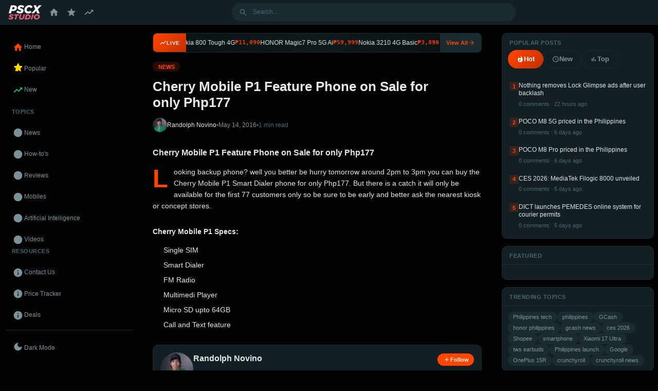

--- FILE ---
content_type: text/html; charset=UTF-8
request_url: https://pscxstudio.com/tech/news/cherry-mobile-p1-feature-phone-on-sale-for-only-php177-912cf67f77f2/
body_size: 17886
content:
<!DOCTYPE html><html lang="en-US" prefix="og: https://ogp.me/ns#" data-theme="dark"><head><meta charset="UTF-8"><meta name="viewport" content="width=device-width, initial-scale=1.0"><meta http-equiv="X-UA-Compatible" content="ie=edge"> <script>(function(){var savedTheme=localStorage.getItem('pscx-theme');if(savedTheme){document.documentElement.setAttribute('data-theme',savedTheme)}})()</script> <link rel="prefetch" href="https://pscxstudio.com/tech/news/dragon-ball-super-new-animation-series-and-broadcast-first-time-in-18-years-akira-toriyama-story-draft-cc3ad2f218fa/"><link rel="prefetch" href="https://pscxstudio.com/tech/news/ios-7-ui-created-using-microsoft-word-legit-cea039f2183/"><link rel="prefetch" href="https://pscxstudio.com/tech/howto/how-to-add-a-website-to-google-newsstand-18273b48094/"><style id="pscx-critical">.pscx-lazy{opacity:0;transition:opacity .3s ease-in-out}.pscx-lazy.loaded{opacity:1}.pscx-lqip{background-size:cover;background-position:center}.pscx-placeholder{background:linear-gradient(90deg,#f0f0f0 25%,#e0e0e0 50%,#f0f0f0 75%);background-size:200% 100%;animation:pscx-shimmer 1.5s infinite}@keyframes pscx-shimmer{0%{background-position:200% 0}100%{background-position:-200% 0}}</style><link rel="preconnect" href="https://fonts.googleapis.com"><link rel="preconnect" href="https://fonts.gstatic.com" crossorigin><title>Cherry Mobile P1 Feature Phone On Sale For Only Php177 | PSCX Studio</title><meta name="description" content="Looking backup phone? well you better be hurry tomorrow around 2pm to 3pm you can buy the Cherry Mobile P1 Smart Dialer phone for only Php177. But there is a"/><meta name="robots" content="follow, index, max-snippet:-1, max-video-preview:-1, max-image-preview:large"/><link rel="canonical" href="https://pscxstudio.com/tech/news/cherry-mobile-p1-feature-phone-on-sale-for-only-php177-912cf67f77f2/" /><meta property="og:locale" content="en_US" /><meta property="og:type" content="article" /><meta property="og:title" content="Cherry Mobile P1 Feature Phone On Sale For Only Php177 | PSCX Studio" /><meta property="og:description" content="Looking backup phone? well you better be hurry tomorrow around 2pm to 3pm you can buy the Cherry Mobile P1 Smart Dialer phone for only Php177. But there is a" /><meta property="og:url" content="https://pscxstudio.com/tech/news/cherry-mobile-p1-feature-phone-on-sale-for-only-php177-912cf67f77f2/" /><meta property="og:site_name" content="PSCX Studio" /><meta property="article:author" content="https://fb.com/pinoyscreencast" /><meta property="article:section" content="News" /><meta property="og:image" content="https://pscxstudio.com/wp-content/uploads/2021/04/cropped-psc-favicon.png" /><meta property="og:image:secure_url" content="https://pscxstudio.com/wp-content/uploads/2021/04/cropped-psc-favicon.png" /><meta property="og:image:width" content="512" /><meta property="og:image:height" content="512" /><meta property="og:image:alt" content="Cherry Mobile P1 Feature Phone on Sale for only Php177" /><meta property="og:image:type" content="image/png" /><meta property="article:published_time" content="2016-05-14T00:00:00+08:00" /><meta name="twitter:card" content="summary_large_image" /><meta name="twitter:title" content="Cherry Mobile P1 Feature Phone On Sale For Only Php177 | PSCX Studio" /><meta name="twitter:description" content="Looking backup phone? well you better be hurry tomorrow around 2pm to 3pm you can buy the Cherry Mobile P1 Smart Dialer phone for only Php177. But there is a" /><meta name="twitter:creator" content="@pinoyscreencast" /><meta name="twitter:image" content="https://pscxstudio.com/wp-content/uploads/2021/04/cropped-psc-favicon.png" /><meta name="twitter:label1" content="Written by" /><meta name="twitter:data1" content="Randolph Novino" /><meta name="twitter:label2" content="Time to read" /><meta name="twitter:data2" content="Less than a minute" /> <script type="application/ld+json" class="rank-math-schema-pro">{"@context":"https://schema.org","@graph":[{"@type":["Organization","Person"],"@id":"https://pscxstudio.com/#person","name":"Pinoyscreencast","url":"https://pscxstudio.com","email":"biboy@pscxstudio.com","logo":{"@type":"ImageObject","@id":"https://pscxstudio.com/#logo","url":"https://pscxstudio.com/wp-content/uploads/2025/09/pscx-studio-logo-2025-150x150.png","contentUrl":"https://pscxstudio.com/wp-content/uploads/2025/09/pscx-studio-logo-2025-150x150.png","caption":"PSCX Studio","inLanguage":"en-US"},"image":{"@id":"https://pscxstudio.com/#logo"}},{"@type":"WebSite","@id":"https://pscxstudio.com/#website","url":"https://pscxstudio.com","name":"PSCX Studio","publisher":{"@id":"https://pscxstudio.com/#person"},"inLanguage":"en-US"},{"@type":"ImageObject","@id":"https://pscxstudio.com/wp-content/uploads/2021/04/cropped-psc-favicon.png","url":"https://pscxstudio.com/wp-content/uploads/2021/04/cropped-psc-favicon.png","width":"512","height":"512","inLanguage":"en-US"},{"@type":"BreadcrumbList","@id":"https://pscxstudio.com/tech/news/cherry-mobile-p1-feature-phone-on-sale-for-only-php177-912cf67f77f2/#breadcrumb","itemListElement":[{"@type":"ListItem","position":"1","item":{"@id":"https://pscxstudio.com","name":"Home"}},{"@type":"ListItem","position":"2","item":{"@id":"https://pscxstudio.com/tech/news/","name":"News"}},{"@type":"ListItem","position":"3","item":{"@id":"https://pscxstudio.com/tech/news/cherry-mobile-p1-feature-phone-on-sale-for-only-php177-912cf67f77f2/","name":"Cherry Mobile P1 Feature Phone on Sale for only\u00a0Php177"}}]},{"@type":"WebPage","@id":"https://pscxstudio.com/tech/news/cherry-mobile-p1-feature-phone-on-sale-for-only-php177-912cf67f77f2/#webpage","url":"https://pscxstudio.com/tech/news/cherry-mobile-p1-feature-phone-on-sale-for-only-php177-912cf67f77f2/","name":"Cherry Mobile P1 Feature Phone On Sale For Only\u00a0Php177 | PSCX Studio","datePublished":"2016-05-14T00:00:00+08:00","dateModified":"2016-05-14T00:00:00+08:00","isPartOf":{"@id":"https://pscxstudio.com/#website"},"primaryImageOfPage":{"@id":"https://pscxstudio.com/wp-content/uploads/2021/04/cropped-psc-favicon.png"},"inLanguage":"en-US","breadcrumb":{"@id":"https://pscxstudio.com/tech/news/cherry-mobile-p1-feature-phone-on-sale-for-only-php177-912cf67f77f2/#breadcrumb"}},{"@type":"Person","@id":"https://pscxstudio.com/author/rnovino/","name":"Randolph Novino","url":"https://pscxstudio.com/author/rnovino/","image":{"@type":"ImageObject","@id":"https://secure.gravatar.com/avatar/12cb52a703dfc1219c53130113043e7b1f8d181ae527293d9e0b54e05e3218af?s=96&amp;d=blank&amp;r=g","url":"https://secure.gravatar.com/avatar/12cb52a703dfc1219c53130113043e7b1f8d181ae527293d9e0b54e05e3218af?s=96&amp;d=blank&amp;r=g","caption":"Randolph Novino","inLanguage":"en-US"},"sameAs":["https://pscxstudio.com","https://fb.com/pinoyscreencast","https://twitter.com/pinoyscreencast"]},{"@type":"NewsArticle","headline":"Cherry Mobile P1 Feature Phone On Sale For Only\u00a0Php177 | PSCX Studio","datePublished":"2016-05-14T00:00:00+08:00","dateModified":"2016-05-14T00:00:00+08:00","articleSection":"News","author":{"@id":"https://pscxstudio.com/author/rnovino/","name":"Randolph Novino"},"publisher":{"@id":"https://pscxstudio.com/#person"},"description":"Looking backup phone? well you better be hurry tomorrow around 2pm to 3pm you can buy the Cherry Mobile P1 Smart Dialer phone for only Php177. But there is a","name":"Cherry Mobile P1 Feature Phone On Sale For Only\u00a0Php177 | PSCX Studio","@id":"https://pscxstudio.com/tech/news/cherry-mobile-p1-feature-phone-on-sale-for-only-php177-912cf67f77f2/#richSnippet","isPartOf":{"@id":"https://pscxstudio.com/tech/news/cherry-mobile-p1-feature-phone-on-sale-for-only-php177-912cf67f77f2/#webpage"},"image":{"@id":"https://pscxstudio.com/wp-content/uploads/2021/04/cropped-psc-favicon.png"},"inLanguage":"en-US","mainEntityOfPage":{"@id":"https://pscxstudio.com/tech/news/cherry-mobile-p1-feature-phone-on-sale-for-only-php177-912cf67f77f2/#webpage"}}]}</script> <style id="pscx-critical-css">*{box-sizing:border-box}body{margin:0}img{max-width:100%;height:auto}.pscx-lazy{opacity:0;transition:opacity 0.3s}.pscx-lazy.loaded{opacity:1}</style><link rel="preconnect" href="https://fonts.googleapis.com" crossorigin><link rel="preconnect" href="https://fonts.gstatic.com" crossorigin><link rel="preconnect" href="https://www.google-analytics.com" crossorigin><link rel="preconnect" href="https://www.googletagmanager.com" crossorigin><link rel="dns-prefetch" href="//cdnjs.cloudflare.com"><link rel="dns-prefetch" href="//ajax.googleapis.com"><link rel="dns-prefetch" href="//www.facebook.com"><link rel="alternate" title="oEmbed (JSON)" type="application/json+oembed" href="https://pscxstudio.com/wp-json/oembed/1.0/embed?url=https%3A%2F%2Fpscxstudio.com%2Ftech%2Fnews%2Fcherry-mobile-p1-feature-phone-on-sale-for-only-php177-912cf67f77f2%2F" /><link rel="alternate" title="oEmbed (XML)" type="text/xml+oembed" href="https://pscxstudio.com/wp-json/oembed/1.0/embed?url=https%3A%2F%2Fpscxstudio.com%2Ftech%2Fnews%2Fcherry-mobile-p1-feature-phone-on-sale-for-only-php177-912cf67f77f2%2F&#038;format=xml" /><style id='wp-img-auto-sizes-contain-inline-css'>img:is([sizes=auto i],[sizes^="auto," i]){contain-intrinsic-size:3000px 1500px}</style><link rel="preload" href="https://c0.wp.com/c/6.9/wp-includes/css/dist/block-library/style.min.css" as="style" onload="this.onload=null;this.rel='stylesheet'">
<noscript><link rel='stylesheet' id='wp-block-library-css' href='https://c0.wp.com/c/6.9/wp-includes/css/dist/block-library/style.min.css' media='all' />
</noscript><style id='global-styles-inline-css'>:root{--wp--preset--aspect-ratio--square:1;--wp--preset--aspect-ratio--4-3:4/3;--wp--preset--aspect-ratio--3-4:3/4;--wp--preset--aspect-ratio--3-2:3/2;--wp--preset--aspect-ratio--2-3:2/3;--wp--preset--aspect-ratio--16-9:16/9;--wp--preset--aspect-ratio--9-16:9/16;--wp--preset--color--black:#000000;--wp--preset--color--cyan-bluish-gray:#abb8c3;--wp--preset--color--white:#ffffff;--wp--preset--color--pale-pink:#f78da7;--wp--preset--color--vivid-red:#cf2e2e;--wp--preset--color--luminous-vivid-orange:#ff6900;--wp--preset--color--luminous-vivid-amber:#fcb900;--wp--preset--color--light-green-cyan:#7bdcb5;--wp--preset--color--vivid-green-cyan:#00d084;--wp--preset--color--pale-cyan-blue:#8ed1fc;--wp--preset--color--vivid-cyan-blue:#0693e3;--wp--preset--color--vivid-purple:#9b51e0;--wp--preset--gradient--vivid-cyan-blue-to-vivid-purple:linear-gradient(135deg,rgb(6,147,227) 0%,rgb(155,81,224) 100%);--wp--preset--gradient--light-green-cyan-to-vivid-green-cyan:linear-gradient(135deg,rgb(122,220,180) 0%,rgb(0,208,130) 100%);--wp--preset--gradient--luminous-vivid-amber-to-luminous-vivid-orange:linear-gradient(135deg,rgb(252,185,0) 0%,rgb(255,105,0) 100%);--wp--preset--gradient--luminous-vivid-orange-to-vivid-red:linear-gradient(135deg,rgb(255,105,0) 0%,rgb(207,46,46) 100%);--wp--preset--gradient--very-light-gray-to-cyan-bluish-gray:linear-gradient(135deg,rgb(238,238,238) 0%,rgb(169,184,195) 100%);--wp--preset--gradient--cool-to-warm-spectrum:linear-gradient(135deg,rgb(74,234,220) 0%,rgb(151,120,209) 20%,rgb(207,42,186) 40%,rgb(238,44,130) 60%,rgb(251,105,98) 80%,rgb(254,248,76) 100%);--wp--preset--gradient--blush-light-purple:linear-gradient(135deg,rgb(255,206,236) 0%,rgb(152,150,240) 100%);--wp--preset--gradient--blush-bordeaux:linear-gradient(135deg,rgb(254,205,165) 0%,rgb(254,45,45) 50%,rgb(107,0,62) 100%);--wp--preset--gradient--luminous-dusk:linear-gradient(135deg,rgb(255,203,112) 0%,rgb(199,81,192) 50%,rgb(65,88,208) 100%);--wp--preset--gradient--pale-ocean:linear-gradient(135deg,rgb(255,245,203) 0%,rgb(182,227,212) 50%,rgb(51,167,181) 100%);--wp--preset--gradient--electric-grass:linear-gradient(135deg,rgb(202,248,128) 0%,rgb(113,206,126) 100%);--wp--preset--gradient--midnight:linear-gradient(135deg,rgb(2,3,129) 0%,rgb(40,116,252) 100%);--wp--preset--font-size--small:13px;--wp--preset--font-size--medium:20px;--wp--preset--font-size--large:36px;--wp--preset--font-size--x-large:42px;--wp--preset--spacing--20:0.44rem;--wp--preset--spacing--30:0.67rem;--wp--preset--spacing--40:1rem;--wp--preset--spacing--50:1.5rem;--wp--preset--spacing--60:2.25rem;--wp--preset--spacing--70:3.38rem;--wp--preset--spacing--80:5.06rem;--wp--preset--shadow--natural:6px 6px 9px rgba(0, 0, 0, 0.2);--wp--preset--shadow--deep:12px 12px 50px rgba(0, 0, 0, 0.4);--wp--preset--shadow--sharp:6px 6px 0px rgba(0, 0, 0, 0.2);--wp--preset--shadow--outlined:6px 6px 0px -3px rgb(255, 255, 255), 6px 6px rgb(0, 0, 0);--wp--preset--shadow--crisp:6px 6px 0px rgb(0, 0, 0)}:where(.is-layout-flex){gap:.5em}:where(.is-layout-grid){gap:.5em}body .is-layout-flex{display:flex}.is-layout-flex{flex-wrap:wrap;align-items:center}.is-layout-flex>:is(*,div){margin:0}body .is-layout-grid{display:grid}.is-layout-grid>:is(*,div){margin:0}:where(.wp-block-columns.is-layout-flex){gap:2em}:where(.wp-block-columns.is-layout-grid){gap:2em}:where(.wp-block-post-template.is-layout-flex){gap:1.25em}:where(.wp-block-post-template.is-layout-grid){gap:1.25em}.has-black-color{color:var(--wp--preset--color--black)!important}.has-cyan-bluish-gray-color{color:var(--wp--preset--color--cyan-bluish-gray)!important}.has-white-color{color:var(--wp--preset--color--white)!important}.has-pale-pink-color{color:var(--wp--preset--color--pale-pink)!important}.has-vivid-red-color{color:var(--wp--preset--color--vivid-red)!important}.has-luminous-vivid-orange-color{color:var(--wp--preset--color--luminous-vivid-orange)!important}.has-luminous-vivid-amber-color{color:var(--wp--preset--color--luminous-vivid-amber)!important}.has-light-green-cyan-color{color:var(--wp--preset--color--light-green-cyan)!important}.has-vivid-green-cyan-color{color:var(--wp--preset--color--vivid-green-cyan)!important}.has-pale-cyan-blue-color{color:var(--wp--preset--color--pale-cyan-blue)!important}.has-vivid-cyan-blue-color{color:var(--wp--preset--color--vivid-cyan-blue)!important}.has-vivid-purple-color{color:var(--wp--preset--color--vivid-purple)!important}.has-black-background-color{background-color:var(--wp--preset--color--black)!important}.has-cyan-bluish-gray-background-color{background-color:var(--wp--preset--color--cyan-bluish-gray)!important}.has-white-background-color{background-color:var(--wp--preset--color--white)!important}.has-pale-pink-background-color{background-color:var(--wp--preset--color--pale-pink)!important}.has-vivid-red-background-color{background-color:var(--wp--preset--color--vivid-red)!important}.has-luminous-vivid-orange-background-color{background-color:var(--wp--preset--color--luminous-vivid-orange)!important}.has-luminous-vivid-amber-background-color{background-color:var(--wp--preset--color--luminous-vivid-amber)!important}.has-light-green-cyan-background-color{background-color:var(--wp--preset--color--light-green-cyan)!important}.has-vivid-green-cyan-background-color{background-color:var(--wp--preset--color--vivid-green-cyan)!important}.has-pale-cyan-blue-background-color{background-color:var(--wp--preset--color--pale-cyan-blue)!important}.has-vivid-cyan-blue-background-color{background-color:var(--wp--preset--color--vivid-cyan-blue)!important}.has-vivid-purple-background-color{background-color:var(--wp--preset--color--vivid-purple)!important}.has-black-border-color{border-color:var(--wp--preset--color--black)!important}.has-cyan-bluish-gray-border-color{border-color:var(--wp--preset--color--cyan-bluish-gray)!important}.has-white-border-color{border-color:var(--wp--preset--color--white)!important}.has-pale-pink-border-color{border-color:var(--wp--preset--color--pale-pink)!important}.has-vivid-red-border-color{border-color:var(--wp--preset--color--vivid-red)!important}.has-luminous-vivid-orange-border-color{border-color:var(--wp--preset--color--luminous-vivid-orange)!important}.has-luminous-vivid-amber-border-color{border-color:var(--wp--preset--color--luminous-vivid-amber)!important}.has-light-green-cyan-border-color{border-color:var(--wp--preset--color--light-green-cyan)!important}.has-vivid-green-cyan-border-color{border-color:var(--wp--preset--color--vivid-green-cyan)!important}.has-pale-cyan-blue-border-color{border-color:var(--wp--preset--color--pale-cyan-blue)!important}.has-vivid-cyan-blue-border-color{border-color:var(--wp--preset--color--vivid-cyan-blue)!important}.has-vivid-purple-border-color{border-color:var(--wp--preset--color--vivid-purple)!important}.has-vivid-cyan-blue-to-vivid-purple-gradient-background{background:var(--wp--preset--gradient--vivid-cyan-blue-to-vivid-purple)!important}.has-light-green-cyan-to-vivid-green-cyan-gradient-background{background:var(--wp--preset--gradient--light-green-cyan-to-vivid-green-cyan)!important}.has-luminous-vivid-amber-to-luminous-vivid-orange-gradient-background{background:var(--wp--preset--gradient--luminous-vivid-amber-to-luminous-vivid-orange)!important}.has-luminous-vivid-orange-to-vivid-red-gradient-background{background:var(--wp--preset--gradient--luminous-vivid-orange-to-vivid-red)!important}.has-very-light-gray-to-cyan-bluish-gray-gradient-background{background:var(--wp--preset--gradient--very-light-gray-to-cyan-bluish-gray)!important}.has-cool-to-warm-spectrum-gradient-background{background:var(--wp--preset--gradient--cool-to-warm-spectrum)!important}.has-blush-light-purple-gradient-background{background:var(--wp--preset--gradient--blush-light-purple)!important}.has-blush-bordeaux-gradient-background{background:var(--wp--preset--gradient--blush-bordeaux)!important}.has-luminous-dusk-gradient-background{background:var(--wp--preset--gradient--luminous-dusk)!important}.has-pale-ocean-gradient-background{background:var(--wp--preset--gradient--pale-ocean)!important}.has-electric-grass-gradient-background{background:var(--wp--preset--gradient--electric-grass)!important}.has-midnight-gradient-background{background:var(--wp--preset--gradient--midnight)!important}.has-small-font-size{font-size:var(--wp--preset--font-size--small)!important}.has-medium-font-size{font-size:var(--wp--preset--font-size--medium)!important}.has-large-font-size{font-size:var(--wp--preset--font-size--large)!important}.has-x-large-font-size{font-size:var(--wp--preset--font-size--x-large)!important}</style><style id='classic-theme-styles-inline-css'>/*! This file is auto-generated */
.wp-block-button__link{color:#fff;background-color:#32373c;border-radius:9999px;box-shadow:none;text-decoration:none;padding:calc(.667em + 2px) calc(1.333em + 2px);font-size:1.125em}.wp-block-file__button{background:#32373c;color:#fff;text-decoration:none}</style><link data-optimized="1" rel='stylesheet' id='pscx-appbox-style-css' href='https://pscxstudio.com/wp-content/litespeed/css/80cc584389f0463bb81beadd2bb90f66.css?ver=90f66' media='all' /><link data-optimized="1" rel='stylesheet' id='pscx-image-styles-css' href='https://pscxstudio.com/wp-content/litespeed/css/df1ea8309577697eb82391ae5c69c89c.css?ver=9c89c' media='all' /><link data-optimized="1" rel='stylesheet' id='pscx-public-css' href='https://pscxstudio.com/wp-content/litespeed/css/49773b6fe12b4aaca4ac2239cb378947.css?ver=78947' media='all' /><link data-optimized="1" rel='stylesheet' id='pscx-reddit-style-css' href='https://pscxstudio.com/wp-content/litespeed/css/5831d4f43d23e447e462087ae4a4b3de.css?ver=4b3de' media='all' /> <script defer src="https://www.googletagmanager.com/gtag/js?id=GT-T56532NC" id="google_gtagjs-js" async></script> <script id="google_gtagjs-js-after">window.dataLayer = window.dataLayer || [];function gtag(){dataLayer.push(arguments);}
gtag("set","linker",{"domains":["pscxstudio.com"]});
gtag("js", new Date());
gtag("set", "developer_id.dZTNiMT", true);
gtag("config", "GT-T56532NC");
 window._googlesitekit = window._googlesitekit || {}; window._googlesitekit.throttledEvents = []; window._googlesitekit.gtagEvent = (name, data) => { var key = JSON.stringify( { name, data } ); if ( !! window._googlesitekit.throttledEvents[ key ] ) { return; } window._googlesitekit.throttledEvents[ key ] = true; setTimeout( () => { delete window._googlesitekit.throttledEvents[ key ]; }, 5 ); gtag( "event", name, { ...data, event_source: "site-kit" } ); }; 
//# sourceURL=google_gtagjs-js-after</script> <meta name="generator" content="Site Kit by Google 1.168.0" /><style>img#wpstats{display:none}</style><link rel="icon" href="https://pscxstudio.com/wp-content/uploads/2021/04/cropped-psc-favicon-32x32.png" sizes="32x32" /><link rel="icon" href="https://pscxstudio.com/wp-content/uploads/2021/04/cropped-psc-favicon-192x192.png" sizes="192x192" /><link rel="apple-touch-icon" href="https://pscxstudio.com/wp-content/uploads/2021/04/cropped-psc-favicon-180x180.png" /><meta name="msapplication-TileImage" content="https://pscxstudio.com/wp-content/uploads/2021/04/cropped-psc-favicon-270x270.png" /></head><body class="wp-singular post-template-default single single-post postid-1691 single-format-standard wp-custom-logo wp-embed-responsive wp-theme-pscx-reddit"><a class="skip-link screen-reader-text" href="#main-content">
Skip to content</a><div id="page" class="site-wrapper"><header id="masthead" class="site-header"><div class="topbar"><div class="topbar-left">
<button class="mobile-menu-toggle" id="mobile-menu-toggle" aria-label="Toggle menu">
<svg viewBox="0 0 24 24" fill="currentColor"><path d="M3 18h18v-2H3v2zm0-5h18v-2H3v2zm0-7v2h18V6H3z"/></svg>
</button>
<a href="https://pscxstudio.com/" class="site-logo">
<img data-lazyloaded="1" src="[data-uri]"
data-src="https://pscxstudio.com/wp-content/uploads/2025/09/pscx-studio-logo-2025.png"
data-srcset="https://pscxstudio.com/wp-content/uploads/2025/09/pscx-studio-logo-2025.png 1x, https://pscxstudio.com/wp-content/uploads/2025/09/pscx-studio-logo-2025.png 2x"                        alt="PSCX Studio"
class="logo-image logo-dark"
><noscript><img
src="https://pscxstudio.com/wp-content/uploads/2025/09/pscx-studio-logo-2025.png"
srcset="https://pscxstudio.com/wp-content/uploads/2025/09/pscx-studio-logo-2025.png 1x, https://pscxstudio.com/wp-content/uploads/2025/09/pscx-studio-logo-2025.png 2x"                        alt="PSCX Studio"
class="logo-image logo-dark"
></noscript>
<img data-lazyloaded="1" src="[data-uri]"
data-src="https://pscxstudio.com/wp-content/uploads/2025/09/pscx-studio-logo-2025.png"
data-srcset="https://pscxstudio.com/wp-content/uploads/2025/09/pscx-studio-logo-2025.png 1x, https://pscxstudio.com/wp-content/uploads/2025/09/pscx-studio-logo-2025.png 2x"                        alt="PSCX Studio"
class="logo-image logo-light"
><noscript><img
src="https://pscxstudio.com/wp-content/uploads/2025/09/pscx-studio-logo-2025.png"
srcset="https://pscxstudio.com/wp-content/uploads/2025/09/pscx-studio-logo-2025.png 1x, https://pscxstudio.com/wp-content/uploads/2025/09/pscx-studio-logo-2025.png 2x"                        alt="PSCX Studio"
class="logo-image logo-light"
></noscript>
</a><nav class="topbar-nav" aria-label="Main navigation">
<a href="https://pscxstudio.com/" class="topbar-nav-icon " title="Home">
<svg viewBox="0 0 24 24" fill="currentColor"><path d="M10 20v-6h4v6h5v-8h3L12 3 2 12h3v8z"/></svg>
</a>
<a href="https://pscxstudio.com/?sort=hot" class="topbar-nav-icon" title="Popular">
<svg viewBox="0 0 24 24" fill="currentColor"><path d="M12 17.27L18.18 21l-1.64-7.03L22 9.24l-7.19-.61L12 2 9.19 8.63 2 9.24l5.46 4.73L5.82 21z"/></svg>
</a>
<a href="https://pscxstudio.com/?sort=new" class="topbar-nav-icon" title="New">
<svg viewBox="0 0 24 24" fill="currentColor"><path d="M16 6l2.29 2.29-4.88 4.88-4-4L2 16.59 3.41 18l6-6 4 4 6.3-6.29L22 12V6z"/></svg>
</a></nav></div><div class="topbar-center"><div class="search-container" id="search-container"><form role="search" method="get" class="search-form" action="https://pscxstudio.com/">
<label class="screen-reader-text" for="topbar-search">
Search                </label><div class="search-input-wrapper">
<svg class="search-icon" aria-hidden="true" viewBox="0 0 20 20" fill="currentColor">
<path fill-rule="evenodd" d="M8 4a4 4 0 100 8 4 4 0 000-8zM2 8a6 6 0 1110.89 3.476l4.817 4.817a1 1 0 01-1.414 1.414l-4.816-4.816A6 6 0 012 8z" clip-rule="evenodd"/>
</svg>
<input
type="search"
id="topbar-search"
class="search-input"
placeholder="Search..."
value=""
name="s"
autocomplete="off"
></div><div id="search-autocomplete" class="search-autocomplete" aria-live="polite"></div></form></div></div><div class="topbar-right"></div></div></header><div class="site-layout"><div id="left-nav-overlay" class="left-nav-overlay"></div><nav id="left-nav" class="left-nav" aria-label="Main navigation"><div class="mobile-nav-header">
<span class="mobile-nav-title">PSCX Studio</span>
<button id="mobile-nav-close" class="mobile-nav-close" aria-label="Close menu">
<svg viewBox="0 0 24 24" fill="currentColor" width="20" height="20">
<path d="M19 6.41L17.59 5 12 10.59 6.41 5 5 6.41 10.59 12 5 17.59 6.41 19 12 13.41 17.59 19 19 17.59 13.41 12z"/>
</svg>
</button></div><div class="nav-section"><ul class="nav-menu"><li>
<a href="https://pscxstudio.com/" class="nav-link ">
<span class="nav-icon nav-icon-home">
<svg viewBox="0 0 24 24" fill="currentColor">
<path d="M10 20v-6h4v6h5v-8h3L12 3 2 12h3v8z"/>
</svg>
</span>
<span class="nav-label">Home</span>
</a></li><li>
<a href="https://pscxstudio.com/?sort=hot" class="nav-link">
<span class="nav-icon nav-icon-popular">
<svg viewBox="0 0 24 24" fill="currentColor">
<path d="M11.71 19c-1.78 0-3.22-1.4-3.22-3.14 0-1.62 1.05-2.76 2.81-3.12 1.77-.36 1.6-1.21 1.44-1.75-.11-.39-.15-.73-.15-1.05 0-.88.38-1.69 1.19-2.01.3-.12.64.01.77.31.27.62.88.68 1.18.67.57-.01 1.18-.31 1.18-.94 0-.73-.67-1.33-1.74-1.56z"/>
<path d="M13.5 0.67l2 4.87c.1.24.33.4.59.42l5.16.45c.96.08 1.35 1.27.63 1.91l-3.92 3.52c-.2.17-.28.44-.22.69l1.15 5.05c.21.93-.8 1.66-1.64 1.18L12.67 15.6a.64.64 0 00-.67 0l-4.58 2.76c-.84.5-1.85-.25-1.64-1.18l1.15-5.05a.64.64 0 00-.22-.69L2.79 8.32c-.72-.64-.33-1.83.63-1.91l5.16-.45a.64.64 0 00.54-.42l2-4.87c.37-.91 1.64-.91 2.01 0z"/>
</svg>
</span>
<span class="nav-label">Popular</span>
</a></li><li>
<a href="https://pscxstudio.com/?sort=new" class="nav-link">
<span class="nav-icon nav-icon-trending">
<svg viewBox="0 0 24 24" fill="currentColor">
<path d="M16 6l2.29 2.29-4.88 4.88-4-4L2 16.59 3.41 18l6-6 4 4 6.3-6.29L22 12V6z"/>
</svg>
</span>
<span class="nav-label">New</span>
</a></li></ul></div><div class="nav-section-title">TOPICS</div><div class="nav-section topics-section"><ul class="nav-menu topics-list"><li>
<a href="https://pscxstudio.com/tech/news/"
class="nav-link topic-link ">
<span class="nav-icon nav-icon-topic" style="color: #ff4500">
<svg viewBox="0 0 24 24" fill="currentColor">
<circle cx="12" cy="12" r="10"/>
</svg>
</span>
<span class="nav-label">News</span>
</a></li><li>
<a href="https://pscxstudio.com/tech/howto/"
class="nav-link topic-link ">
<span class="nav-icon nav-icon-topic" style="color: #0079d3">
<svg viewBox="0 0 24 24" fill="currentColor">
<circle cx="12" cy="12" r="10"/>
</svg>
</span>
<span class="nav-label">How-to&#039;s</span>
</a></li><li>
<a href="https://pscxstudio.com/tech/review/"
class="nav-link topic-link ">
<span class="nav-icon nav-icon-topic" style="color: #46d160">
<svg viewBox="0 0 24 24" fill="currentColor">
<circle cx="12" cy="12" r="10"/>
</svg>
</span>
<span class="nav-label">Reviews</span>
</a></li><li>
<a href="https://pscxstudio.com/tech/mobile/"
class="nav-link topic-link ">
<span class="nav-icon nav-icon-topic" style="color: #ff66ac">
<svg viewBox="0 0 24 24" fill="currentColor">
<circle cx="12" cy="12" r="10"/>
</svg>
</span>
<span class="nav-label">Mobiles</span>
</a></li><li>
<a href="https://pscxstudio.com/artificial-intelligence/"
class="nav-link topic-link ">
<span class="nav-icon nav-icon-topic" style="color: #7193ff">
<svg viewBox="0 0 24 24" fill="currentColor">
<circle cx="12" cy="12" r="10"/>
</svg>
</span>
<span class="nav-label">Artificial Intelligence</span>
</a></li><li>
<a href="https://pscxstudio.com/tech/video/"
class="nav-link topic-link ">
<span class="nav-icon nav-icon-topic" style="color: #ffd635">
<svg viewBox="0 0 24 24" fill="currentColor">
<circle cx="12" cy="12" r="10"/>
</svg>
</span>
<span class="nav-label">Videos</span>
</a></li><li>
<a href="https://pscxstudio.com/business/"
class="nav-link topic-link ">
<span class="nav-icon nav-icon-topic" style="color: #ff585b">
<svg viewBox="0 0 24 24" fill="currentColor">
<circle cx="12" cy="12" r="10"/>
</svg>
</span>
<span class="nav-label">Business</span>
</a></li><li>
<a href="https://pscxstudio.com/wearables/"
class="nav-link topic-link ">
<span class="nav-icon nav-icon-topic" style="color: #00d5fa">
<svg viewBox="0 0 24 24" fill="currentColor">
<circle cx="12" cy="12" r="10"/>
</svg>
</span>
<span class="nav-label">Wearables</span>
</a></li><li>
<a href="https://pscxstudio.com/fintech/"
class="nav-link topic-link ">
<span class="nav-icon nav-icon-topic" style="color: #ea0027">
<svg viewBox="0 0 24 24" fill="currentColor">
<circle cx="12" cy="12" r="10"/>
</svg>
</span>
<span class="nav-label">Fintech</span>
</a></li><li>
<a href="https://pscxstudio.com/promos/"
class="nav-link topic-link ">
<span class="nav-icon nav-icon-topic" style="color: #9b59b6">
<svg viewBox="0 0 24 24" fill="currentColor">
<circle cx="12" cy="12" r="10"/>
</svg>
</span>
<span class="nav-label">Promos</span>
</a></li><li>
<a href="https://pscxstudio.com/tech/tablets-tech/"
class="nav-link topic-link ">
<span class="nav-icon nav-icon-topic" style="color: #2ecc71">
<svg viewBox="0 0 24 24" fill="currentColor">
<circle cx="12" cy="12" r="10"/>
</svg>
</span>
<span class="nav-label">Tablets</span>
</a></li><li>
<a href="https://pscxstudio.com/tech/gadget/"
class="nav-link topic-link ">
<span class="nav-icon nav-icon-topic" style="color: #e67e22">
<svg viewBox="0 0 24 24" fill="currentColor">
<circle cx="12" cy="12" r="10"/>
</svg>
</span>
<span class="nav-label">Gadgets</span>
</a></li></ul></div><div class="nav-section-title">RESOURCES</div><div class="nav-section"><ul id="menu-resources" class="nav-menu"><li id="menu-item-4991" class="menu-item menu-item-type-post_type menu-item-object-page menu-item-4991 nav-item nav-item-depth-0"><a href="https://pscxstudio.com/contact/" class="nav-link"><span class="nav-icon"><svg viewBox="0 0 24 24" fill="currentColor"><path d="M12 2C6.48 2 2 6.48 2 12s4.48 10 10 10 10-4.48 10-10S17.52 2 12 2zm1 15h-2v-6h2v6zm0-8h-2V7h2v2z"/></svg></span><span class="nav-label">Contact Us</span></a></li><li id="menu-item-4992" class="menu-item menu-item-type-custom menu-item-object-custom menu-item-4992 nav-item nav-item-depth-0"><a href="/prices/" class="nav-link"><span class="nav-icon"><svg viewBox="0 0 24 24" fill="currentColor"><path d="M12 2C6.48 2 2 6.48 2 12s4.48 10 10 10 10-4.48 10-10S17.52 2 12 2zm1 15h-2v-6h2v6zm0-8h-2V7h2v2z"/></svg></span><span class="nav-label">Price Tracker</span></a></li><li id="menu-item-5630" class="menu-item menu-item-type-custom menu-item-object-custom menu-item-5630 nav-item nav-item-depth-0"><a href="/deals/" class="nav-link"><span class="nav-icon"><svg viewBox="0 0 24 24" fill="currentColor"><path d="M12 2C6.48 2 2 6.48 2 12s4.48 10 10 10 10-4.48 10-10S17.52 2 12 2zm1 15h-2v-6h2v6zm0-8h-2V7h2v2z"/></svg></span><span class="nav-label">Deals</span></a></li></ul></div><div class="nav-section nav-theme-toggle">
<button id="theme-toggle" class="theme-toggle-btn" aria-label="Toggle theme">
<span class="theme-icon theme-icon-light">
<svg viewBox="0 0 24 24" fill="currentColor">
<path d="M12 7c-2.76 0-5 2.24-5 5s2.24 5 5 5 5-2.24 5-5-2.24-5-5-5zM2 13h2c.55 0 1-.45 1-1s-.45-1-1-1H2c-.55 0-1 .45-1 1s.45 1 1 1zm18 0h2c.55 0 1-.45 1-1s-.45-1-1-1h-2c-.55 0-1 .45-1 1s.45 1 1 1zM11 2v2c0 .55.45 1 1 1s1-.45 1-1V2c0-.55-.45-1-1-1s-1 .45-1 1zm0 18v2c0 .55.45 1 1 1s1-.45 1-1v-2c0-.55-.45-1-1-1s-1 .45-1 1zM5.99 4.58c-.39-.39-1.03-.39-1.41 0-.39.39-.39 1.03 0 1.41l1.06 1.06c.39.39 1.03.39 1.41 0s.39-1.03 0-1.41L5.99 4.58zm12.37 12.37c-.39-.39-1.03-.39-1.41 0-.39.39-.39 1.03 0 1.41l1.06 1.06c.39.39 1.03.39 1.41 0 .39-.39.39-1.03 0-1.41l-1.06-1.06zm1.06-10.96c.39-.39.39-1.03 0-1.41-.39-.39-1.03-.39-1.41 0l-1.06 1.06c-.39.39-.39 1.03 0 1.41s1.03.39 1.41 0l1.06-1.06zM7.05 18.36c.39-.39.39-1.03 0-1.41-.39-.39-1.03-.39-1.41 0l-1.06 1.06c-.39.39-.39 1.03 0 1.41s1.03.39 1.41 0l1.06-1.06z"/>
</svg>
</span>
<span class="theme-icon theme-icon-dark">
<svg viewBox="0 0 24 24" fill="currentColor">
<path d="M12 3c-4.97 0-9 4.03-9 9s4.03 9 9 9 9-4.03 9-9c0-.46-.04-.92-.1-1.36-.98 1.37-2.58 2.26-4.4 2.26-2.98 0-5.4-2.42-5.4-5.4 0-1.81.89-3.42 2.26-4.4-.44-.06-.9-.1-1.36-.1z"/>
</svg>
</span>
<span class="theme-label">Theme</span>
</button></div></nav><div class="site-content"><main id="main-content" class="site-main single-post"><div class="content-area"><div class="price-ticker-bar"><div class="price-ticker-label">
<svg viewBox="0 0 24 24" fill="currentColor" width="14" height="14">
<path d="M3.5 18.49l6-6.01 4 4L22 6.92l-1.41-1.41-7.09 7.97-4-4L2 16.99z"/>
</svg>
<span>LIVE</span></div><div class="price-ticker-track"><div class="price-ticker-scroll" id="homepage-ticker">
<span class="ticker-loading">Loading prices...</span></div></div>
<a href="https://pscxstudio.com/prices/" class="price-ticker-link">
<span>View All</span>
<svg viewBox="0 0 24 24" fill="none" stroke="currentColor" stroke-width="2" width="14" height="14">
<path d="M5 12h14M12 5l7 7-7 7"/>
</svg>
</a></div> <script>(function(){'use strict';function formatPrice(price){return'₱'+parseFloat(price).toLocaleString('en-PH',{minimumFractionDigits:0,maximumFractionDigits:0})}
async function loadHomepageTicker(){try{const response=await fetch('https://pscxstudio.com/wp-json/pscx-price/v1/ticker?limit=12');const data=await response.json();const tickerEl=document.getElementById('homepage-ticker');if(!tickerEl||!data||data.length===0){if(tickerEl)tickerEl.innerHTML='<span class="ticker-item">No price updates</span>';return}
const items=[...data,...data];tickerEl.innerHTML=items.map(item=>{const dirClass=item.direction==='down'?'down':(item.direction==='up'?'up':'');const isFlash=item.is_flash_sale;const hasVoucher=item.has_voucher;const hasDiscount=item.promo_discount;let promoBadge='';if(isFlash){promoBadge='<span class="ticker-badge flash">⚡ FLASH</span>'}else if(hasDiscount){promoBadge=`<span class="ticker-badge discount">-${hasDiscount}</span>`}else if(hasVoucher){promoBadge='<span class="ticker-badge voucher">🎟️</span>'}
return `
                    <a href="${item.permalink}" class="ticker-item ${dirClass} ${isFlash ? 'has-flash' : ''}">
                        ${promoBadge}
                        <span class="ticker-name">${item.device_name.substring(0, 22)}${item.device_name.length > 22 ? '…' : ''}</span>
                        <span class="ticker-price">${formatPrice(item.price)}</span>
                        ${item.direction !== 'same' ? `<span class="ticker-arrow ${dirClass}">${item.direction==='down'?'↓':'↑'}</span>` : ''}
                    </a>
                `}).join('')}catch(error){console.error('Ticker error:',error)}}
if(document.readyState==='loading'){document.addEventListener('DOMContentLoaded',loadHomepageTicker)}else{loadHomepageTicker()}
setInterval(loadHomepageTicker,120000)})()</script> <article id="post-1691" class="post-detail post-1691 post type-post status-publish format-standard hentry category-news"><div class="post-category-badge">
<a href="https://pscxstudio.com/tech/news/">
NEWS                        </a></div><h1 class="post-title">Cherry Mobile P1 Feature Phone on Sale for only Php177</h1><div class="post-author-line">
<img data-lazyloaded="1" src="[data-uri]" alt='' data-src='https://secure.gravatar.com/avatar/12cb52a703dfc1219c53130113043e7b1f8d181ae527293d9e0b54e05e3218af?s=32&#038;d=blank&#038;r=g' data-srcset='https://secure.gravatar.com/avatar/12cb52a703dfc1219c53130113043e7b1f8d181ae527293d9e0b54e05e3218af?s=64&#038;d=blank&#038;r=g 2x' class='avatar avatar-32 photo author-avatar' height='32' width='32' decoding='async'/><noscript><img alt='' src='https://secure.gravatar.com/avatar/12cb52a703dfc1219c53130113043e7b1f8d181ae527293d9e0b54e05e3218af?s=32&#038;d=blank&#038;r=g' srcset='https://secure.gravatar.com/avatar/12cb52a703dfc1219c53130113043e7b1f8d181ae527293d9e0b54e05e3218af?s=64&#038;d=blank&#038;r=g 2x' class='avatar avatar-32 photo author-avatar' height='32' width='32' decoding='async'/></noscript>                    <a href="https://pscxstudio.com/author/rnovino/" class="author-name">
Randolph Novino                    </a>
<span class="meta-sep">•</span>
<time datetime="2016-05-14T00:00:00+08:00">
May 14, 2016                    </time>
<span class="meta-sep">•</span>
<span class="read-time">1 min read</span></div><div class="post-content drop-cap-content"><h3 name="7eb0" id="7eb0" class="graf graf--h3 graf--leading graf--title">Cherry Mobile P1 Feature Phone on Sale for only Php177</h3><p name="a20d" id="a20d" class="graf graf--p graf-after--h3">Looking backup phone? well you better be hurry tomorrow around 2pm to 3pm you can buy the Cherry Mobile P1 Smart Dialer phone for only Php177. But there is a catch it will only be available for the first 77 customers only so be sure to be early and better ask the nearest kiosk or concept stores.</p><h4 name="38b5" id="38b5" class="graf graf--h4 graf-after--figure">Cherry Mobile P1 Specs:</h4><ul class="postList"><li name="f273" id="f273" class="graf graf--li graf-after--h4">Single SIM</li><li name="f571" id="f571" class="graf graf--li graf-after--li">Smart Dialer</li><li name="9f41" id="9f41" class="graf graf--li graf-after--li">FM Radio</li><li name="7774" id="7774" class="graf graf--li graf-after--li">Multimedi Player</li><li name="37a8" id="37a8" class="graf graf--li graf-after--li">Micro SD upto 64GB</li><li name="fb0c" id="fb0c" class="graf graf--li graf-after--li graf--trailing">Call and Text feature</li></ul></div><div class="author-bio-card"><div class="author-bio-avatar">
<img data-lazyloaded="1" src="[data-uri]" alt='' data-src='https://secure.gravatar.com/avatar/12cb52a703dfc1219c53130113043e7b1f8d181ae527293d9e0b54e05e3218af?s=64&#038;d=blank&#038;r=g' data-srcset='https://secure.gravatar.com/avatar/12cb52a703dfc1219c53130113043e7b1f8d181ae527293d9e0b54e05e3218af?s=128&#038;d=blank&#038;r=g 2x' class='avatar avatar-64 photo bio-avatar' height='64' width='64' decoding='async'/><noscript><img alt='' src='https://secure.gravatar.com/avatar/12cb52a703dfc1219c53130113043e7b1f8d181ae527293d9e0b54e05e3218af?s=64&#038;d=blank&#038;r=g' srcset='https://secure.gravatar.com/avatar/12cb52a703dfc1219c53130113043e7b1f8d181ae527293d9e0b54e05e3218af?s=128&#038;d=blank&#038;r=g 2x' class='avatar avatar-64 photo bio-avatar' height='64' width='64' decoding='async'/></noscript></div><div class="author-bio-info"><div class="author-bio-header">
<a href="https://pscxstudio.com/author/rnovino/" class="author-bio-name">
Randolph Novino                            </a>
<button class="follow-btn" data-author-id="2">
<svg viewBox="0 0 24 24" fill="currentColor" width="14" height="14">
<path d="M19 13h-6v6h-2v-6H5v-2h6V5h2v6h6v2z"/>
</svg>
Follow                            </button></div><p class="author-bio-text">Founder of Pinoyscreencast, started using YouTube as a medium to disseminate Filipino-spoken technical tutorials. He decided to embark on reviews focusing on aordable gadgets. As he kept sharing more content, his subscriber base grew and shared how his videos influenced them in making a product purchase. Randolph is an experienced video content creator, he worked for a video production company for almost four years, from Shooting, Editing, Compositing and upto online content publishing.</p><div class="author-bio-stats">
<span class="stat">1513 posts</span></div></div></div></article><section id="comments" class="comments-section"><div class="comments-header"><h2 class="comments-title">
Comments</h2></div><div class="comment-form-container"><div id="respond" class="comment-respond"><h3 id="reply-title" class="comment-reply-title"> <small><a rel="nofollow" id="cancel-comment-reply-link" href="/tech/news/cherry-mobile-p1-feature-phone-on-sale-for-only-php177-912cf67f77f2/#respond" style="display:none;">Cancel reply</a></small></h3><form action="https://pscxstudio.com/wp-comments-post.php" method="post" id="commentform" class="comment-form minimalist-form"><div class="comment-form-comment"><textarea id="comment" name="comment" placeholder="What are your thoughts?" required></textarea></div><div class="comment-form-author">
<input id="author" name="author" type="text" placeholder="Name" required /></div><div class="comment-form-contact-toggle">
<label class="contact-option">
<input type="radio" name="contact_type" value="mobile" checked /> Mobile
</label>
<label class="contact-option">
<input type="radio" name="contact_type" value="email" /> Email
</label></div><div class="comment-form-contact">
<input id="contact" name="contact" type="text" placeholder="09xx xxx xxxx" required />
<small class="contact-hint">Your contact info is private.</small></div><p class="form-submit"><input name="submit" type="submit" id="submit" class="submit-btn" value="Comment" /> <input type='hidden' name='comment_post_ID' value='1691' id='comment_post_ID' />
<input type='hidden' name='comment_parent' id='comment_parent' value='0' /></p><p style="display: none;"><input type="hidden" id="akismet_comment_nonce" name="akismet_comment_nonce" value="b96d7cbdda" /></p><p style="display: none !important;" class="akismet-fields-container" data-prefix="ak_"><label>&#916;<textarea name="ak_hp_textarea" cols="45" rows="8" maxlength="100"></textarea></label><input type="hidden" id="ak_js_1" name="ak_js" value="170"/><script>document.getElementById("ak_js_1").setAttribute("value",(new Date()).getTime())</script></p></form></div></div> <script>document.querySelectorAll('input[name="contact_type"]').forEach(radio=>{radio.addEventListener('change',function(){const input=document.getElementById('contact');if(this.value==='email'){input.type='email';input.placeholder='your@email.com'}else{input.type='text';input.placeholder='09xx xxx xxxx'}})})</script> <style>.comment-form-contact-toggle{display:flex;gap:16px;margin-bottom:12px}.contact-option{display:flex;align-items:center;gap:6px;font-size:14px;color:var(--color-text-secondary);cursor:pointer}.contact-option input[type="radio"]{accent-color:var(--color-accent)}.comment-form-contact small{display:block;margin-top:4px;font-size:11px;color:var(--color-text-muted)}.comment-form-author input,.comment-form-contact input{width:100%;padding:10px 14px;background:var(--color-bg-tertiary);border:1px solid var(--color-border-subtle);border-radius:8px;color:var(--color-text-primary);font-size:14px;margin-bottom:8px}.comment-form-author input:focus,.comment-form-contact input:focus{outline:none;border-color:var(--color-accent)}</style><p class="no-comments">No comments yet. Be the first to share your thoughts!</p></section></div></main></div><aside id="sidebar" class="site-sidebar"><div class="sidebar-section" id="popular-posts-widget"><div class="sidebar-filter-header"><h3 class="sidebar-section-title">POPULAR POSTS</h3></div><div class="sidebar-filter-tabs">
<button class="filter-tab active" data-filter="hot" aria-pressed="true">
<svg viewBox="0 0 24 24" fill="currentColor" width="14" height="14">
<path d="M13.5.67s.74 2.65.74 4.8c0 2.06-1.35 3.73-3.41 3.73-2.07 0-3.63-1.67-3.63-3.73l.03-.36C5.21 7.51 4 10.62 4 14c0 4.42 3.58 8 8 8s8-3.58 8-8C20 8.61 17.41 3.8 13.5.67zM11.71 19c-1.78 0-3.22-1.4-3.22-3.14 0-1.62 1.05-2.76 2.81-3.12 1.77-.36 1.6-1.21 1.44-1.75-.11-.39-.15-.73-.15-1.05 0-.88.38-1.69 1.19-2.01.3-.12.64.01.77.31.27.62.88.68 1.18.67.57-.01 1.18-.31 1.18-.94 0-.73-.67-1.33-1.74-1.56-.69-.15-1.25-.65-1.38-1.35-.18-.95.32-1.64.77-2.01z"/>
</svg>
Hot            </button>
<button class="filter-tab" data-filter="new" aria-pressed="false">
<svg viewBox="0 0 24 24" fill="currentColor" width="14" height="14">
<path d="M11.99 2C6.47 2 2 6.48 2 12s4.47 10 9.99 10C17.52 22 22 17.52 22 12S17.52 2 11.99 2zM12 20c-4.42 0-8-3.58-8-8s3.58-8 8-8 8 3.58 8 8-3.58 8-8 8zm.5-13H11v6l5.25 3.15.75-1.23-4.5-2.67z"/>
</svg>
New            </button>
<button class="filter-tab" data-filter="top" aria-pressed="false">
<svg viewBox="0 0 24 24" fill="currentColor" width="14" height="14">
<path d="M5 9.2h3V19H5zM10.6 5h2.8v14h-2.8zm5.6 8H19v6h-2.8z"/>
</svg>
Top            </button></div><div class="sidebar-posts-list" id="sidebar-posts-list" data-loading="false">
<a href="https://pscxstudio.com/tech/news/nothing-removes-lock-glimpse-ads-after-user-backlash/" class="sidebar-post-item">
<span class="sidebar-post-rank">1</span><div class="sidebar-post-content">
<span class="sidebar-post-title">Nothing removes Lock Glimpse ads after user backlash</span>
<span class="sidebar-post-meta">
0 comments · 22 hours ago                </span></div>
</a>
<a href="https://pscxstudio.com/tech/news/poco-m8-5g-priced-in-the-philippines/" class="sidebar-post-item">
<span class="sidebar-post-rank">2</span><div class="sidebar-post-content">
<span class="sidebar-post-title">POCO M8 5G priced in the Philippines</span>
<span class="sidebar-post-meta">
0 comments · 6 days ago                </span></div>
</a>
<a href="https://pscxstudio.com/tech/news/poco-m8-pro/" class="sidebar-post-item">
<span class="sidebar-post-rank">3</span><div class="sidebar-post-content">
<span class="sidebar-post-title">POCO M8 Pro priced in the Philippines</span>
<span class="sidebar-post-meta">
0 comments · 6 days ago                </span></div>
</a>
<a href="https://pscxstudio.com/tech/news/ces-2026-mediatek-filogic-8000-unveiled/" class="sidebar-post-item">
<span class="sidebar-post-rank">4</span><div class="sidebar-post-content">
<span class="sidebar-post-title">CES 2026: MediaTek Filogic 8000 unveiled</span>
<span class="sidebar-post-meta">
0 comments · 5 days ago                </span></div>
</a>
<a href="https://pscxstudio.com/tech/news/dict-launches-pemedes-online-system-for-courier-permits/" class="sidebar-post-item">
<span class="sidebar-post-rank">5</span><div class="sidebar-post-content">
<span class="sidebar-post-title">DICT launches PEMEDES online system for courier permits</span>
<span class="sidebar-post-meta">
0 comments · 5 days ago                </span></div>
</a></div></div><div class="sidebar-section"><div class="sidebar-section-header"><h3 class="sidebar-section-title">Featured</h3></div><div class="featured-cards-grid">
<a href="https://pscxstudio.com/tech/news/nothing-removes-lock-glimpse-ads-after-user-backlash/" class="featured-card"><div class="featured-card-image">
<img data-lazyloaded="1" src="[data-uri]" data-src="https://pscxstudio.com/wp-content/uploads/2026/01/nothing-lock-glimpse-abstract-composition.webp" alt="" loading="lazy"><noscript><img src="https://pscxstudio.com/wp-content/uploads/2026/01/nothing-lock-glimpse-abstract-composition.webp" alt="" loading="lazy"></noscript></div>
<span class="featured-card-label">News</span>
</a>
<a href="https://pscxstudio.com/tech/news/claude-cowork-ai-agent-now-official/" class="featured-card"><div class="featured-card-image">
<img data-lazyloaded="1" src="[data-uri]" data-src="https://pscxstudio.com/wp-content/uploads/2026/01/anthropic-claude-ai-coworker-collaboration.webp" alt="" loading="lazy"><noscript><img src="https://pscxstudio.com/wp-content/uploads/2026/01/anthropic-claude-ai-coworker-collaboration.webp" alt="" loading="lazy"></noscript></div>
<span class="featured-card-label">News</span>
</a>
<a href="https://pscxstudio.com/tech/news/gamemax-nex-c53-panoramic-chassis-launched/" class="featured-card"><div class="featured-card-image">
<img data-lazyloaded="1" src="[data-uri]" data-src="https://pscxstudio.com/wp-content/uploads/2026/01/gamemax-nex-c53-panoramic-chassis-front-view.webp" alt="" loading="lazy"><noscript><img src="https://pscxstudio.com/wp-content/uploads/2026/01/gamemax-nex-c53-panoramic-chassis-front-view.webp" alt="" loading="lazy"></noscript></div>
<span class="featured-card-label">News</span>
</a>
<a href="https://pscxstudio.com/tech/news/apple-chooses-google-gemini-to-power-next-version-of-siri/" class="featured-card"><div class="featured-card-image">
<img data-lazyloaded="1" src="[data-uri]" data-src="https://pscxstudio.com/wp-content/uploads/2026/01/apple-google-gemini-siri-partnership-ai.webp" alt="" loading="lazy"><noscript><img src="https://pscxstudio.com/wp-content/uploads/2026/01/apple-google-gemini-siri-partnership-ai.webp" alt="" loading="lazy"></noscript></div>
<span class="featured-card-label">News</span>
</a></div></div><div class="sidebar-section"><div class="sidebar-section-header"><h3 class="sidebar-section-title">Trending Topics</h3></div><div class="tags-capsule-container">
<a href="https://pscxstudio.com/search/philippines-tech/" class="tag-capsule">
Philippines tech                </a>
<a href="https://pscxstudio.com/search/philippines/" class="tag-capsule">
philippines                </a>
<a href="https://pscxstudio.com/search/gcash/" class="tag-capsule">
GCash                </a>
<a href="https://pscxstudio.com/search/honor-philippines/" class="tag-capsule">
honor philippines                </a>
<a href="https://pscxstudio.com/search/gcash-news/" class="tag-capsule">
gcash news                </a>
<a href="https://pscxstudio.com/search/ces-2026/" class="tag-capsule">
ces 2026                </a>
<a href="https://pscxstudio.com/search/shopee/" class="tag-capsule">
Shopee                </a>
<a href="https://pscxstudio.com/search/smartphone/" class="tag-capsule">
smartphone                </a>
<a href="https://pscxstudio.com/search/xiaomi-17-ultra/" class="tag-capsule">
Xiaomi 17 Ultra                </a>
<a href="https://pscxstudio.com/search/tws-earbuds/" class="tag-capsule">
tws earbuds                </a>
<a href="https://pscxstudio.com/search/philippines-launch/" class="tag-capsule">
Philippines launch                </a>
<a href="https://pscxstudio.com/search/google/" class="tag-capsule">
Google                </a>
<a href="https://pscxstudio.com/search/oneplus-15r/" class="tag-capsule">
OnePlus 15R                </a>
<a href="https://pscxstudio.com/search/crunchyroll/" class="tag-capsule">
crunchyroll                </a>
<a href="https://pscxstudio.com/search/crunchyroll-news/" class="tag-capsule">
crunchyroll news                </a></div></div><div class="sidebar-section"><div class="sidebar-section-header"><h3 class="sidebar-section-title">Community Stats</h3></div><div class="sidebar-stats"><div class="stat-item">
<span class="stat-number">1,598</span>
<span class="stat-label">Posts</span></div><div class="stat-item">
<span class="stat-number">1</span>
<span class="stat-label">Comments</span></div><div class="stat-item">
<span class="stat-number">19</span>
<span class="stat-label">Members</span></div></div></div></aside> <script>(function(){var tabs=document.querySelectorAll('#popular-posts-widget .filter-tab');var postsList=document.getElementById('sidebar-posts-list');if(!tabs.length||!postsList)return;tabs.forEach(function(tab){tab.addEventListener('click',function(){var filter=this.dataset.filter;var self=this;tabs.forEach(function(t){t.classList.remove('active');t.setAttribute('aria-pressed','false')});self.classList.add('active');self.setAttribute('aria-pressed','true');postsList.dataset.loading='true';postsList.style.opacity='0.5';var xhr=new XMLHttpRequest();xhr.open('GET','https://pscxstudio.com/wp-admin/admin-ajax.php?action=pscx_sidebar_posts&filter='+filter,!0);xhr.onreadystatechange=function(){if(xhr.readyState===4){if(xhr.status===200){postsList.innerHTML=xhr.responseText}
postsList.dataset.loading='false';postsList.style.opacity='1'}};xhr.send()})})})()</script> </div><footer id="colophon" class="site-footer"><div class="footer-content"><div class="footer-links"></div><div class="footer-copy"><p>
&copy; 2026 PSCX Studio.
All rights reserved.</p></div></div></footer></div><nav class="mobile-bottom-nav" aria-label="Mobile navigation">
<a href="https://pscxstudio.com/" class="bottom-nav-item ">
<svg viewBox="0 0 24 24" fill="currentColor">
<path d="M10 20v-6h4v6h5v-8h3L12 3 2 12h3v8z"/>
</svg>
<span>Home</span>
</a>
<a href="https://pscxstudio.com/prices/" class="bottom-nav-item ">
<svg viewBox="0 0 24 24" fill="currentColor">
<path d="M3.5 18.49l6-6.01 4 4L22 6.92l-1.41-1.41-7.09 7.97-4-4L2 16.99z"/>
<circle cx="19" cy="5" r="2"/>
</svg>
<span>Prices</span>
</a>
<a href="https://pscxstudio.com/deals/" class="bottom-nav-item ">
<svg viewBox="0 0 24 24" fill="currentColor">
<path d="M12.5 6.9c1.78 0 2.44.85 2.5 2.1h2.21c-.07-1.72-1.12-3.3-3.21-3.81V3h-3v2.16c-2.06.45-3.72 1.8-3.72 3.88 0 2.52 2.1 3.77 5.13 4.5 2.69.66 3.23 1.62 3.23 2.65 0 .76-.54 1.97-2.64 1.97-2.02 0-2.81-.9-2.92-2.16H7.92c.12 2.19 1.76 3.42 3.58 3.83V22h3v-2.15c2.07-.41 3.72-1.67 3.72-3.74 0-3.1-2.68-4.16-5.22-4.82-2.54-.66-3.13-1.24-3.13-2.2 0-.98.93-1.72 2.45-1.72z"/>
<circle cx="18" cy="5" r="3" fill="#10b981"/>
</svg>
<span>Deals</span>
</a>
<button class="bottom-nav-item" id="topics-nav-btn">
<svg viewBox="0 0 24 24" fill="currentColor">
<path d="M4 8h4V4H4v4zm6 12h4v-4h-4v4zm-6 0h4v-4H4v4zm0-6h4v-4H4v4zm6 0h4v-4h-4v4zm6-10v4h4V4h-4zm-6 4h4V4h-4v4zm6 6h4v-4h-4v4zm0 6h4v-4h-4v4z"/>
</svg>
<span>Topics</span>
</button></nav> <script type="speculationrules">{"prefetch":[{"source":"document","where":{"and":[{"href_matches":"/*"},{"not":{"href_matches":["/wp-*.php","/wp-admin/*","/wp-content/uploads/*","/wp-content/*","/wp-content/plugins/*","/wp-content/themes/pscx-reddit/*","/*\\?(.+)"]}},{"not":{"selector_matches":"a[rel~=\"nofollow\"]"}},{"not":{"selector_matches":".no-prefetch, .no-prefetch a"}}]},"eagerness":"conservative"}]}</script> <script data-optimized="1" defer src="https://pscxstudio.com/wp-content/litespeed/js/9253ffd04172b12b12271c8ee6a8d096.js?ver=8d096" id="pscx-lazy-load-js"></script> <script data-optimized="1" id="pscx-reddit-search-js-extra">var pscxReddit={"restUrl":"https://pscxstudio.com/wp-json/pscx-reddit/v1/","nonce":"be65a0c1c8","i18n":{"noResults":"No results found","searching":"Searching..."}};var pscxComments={"ajaxUrl":"https://pscxstudio.com/wp-admin/admin-ajax.php","nonce":"35938f67c0"}</script> <script data-optimized="1" src="https://pscxstudio.com/wp-content/litespeed/js/2a7068d56919303a2c2a88e18ab7293e.js?ver=7293e" id="pscx-reddit-search-js" data-wp-strategy="defer"></script> <script data-optimized="1" id="pscx-reddit-search-js-after">document.addEventListener('DOMContentLoaded',function(){document.querySelectorAll('.comment-vote .vote-btn').forEach(function(btn){btn.addEventListener('click',function(){var item=this.closest('.comment-item');var commentId=item.dataset.commentId;var voteType=this.dataset.vote;var scoreEl=item.querySelector('.vote-score');var isActive=this.classList.contains('active');var otherBtn=item.querySelector('.vote-btn.'+(voteType==='up'?'downvote':'upvote'));if(isActive){this.classList.remove('active')}else{this.classList.add('active');if(otherBtn)otherBtn.classList.remove('active');}
var formData=new FormData();formData.append('action','pscx_comment_vote');formData.append('comment_id',commentId);formData.append('vote_type',voteType);formData.append('nonce',pscxComments.nonce);fetch(pscxComments.ajaxUrl,{method:'POST',body:formData,credentials:'same-origin'}).then(function(response){return response.json()}).then(function(data){if(data.success){scoreEl.textContent=data.data.formatted;scoreEl.dataset.score=data.data.score;item.querySelector('.upvote').classList.toggle('active',data.data.vote==='up');item.querySelector('.downvote').classList.toggle('active',data.data.vote==='down');scoreEl.classList.remove('positive','negative');if(data.data.score>0)scoreEl.classList.add('positive');else if(data.data.score<0)scoreEl.classList.add('negative');}})})});document.querySelectorAll('.share-comment').forEach(function(btn){btn.addEventListener('click',function(){var url=this.dataset.commentUrl;if(navigator.clipboard){navigator.clipboard.writeText(url).then(function(){showCommentToast('Link copied!')})}})});function showCommentToast(msg){var existing=document.querySelector('.pscx-toast');if(existing)existing.remove();var toast=document.createElement('div');toast.className='pscx-toast show';toast.textContent=msg;document.body.appendChild(toast);setTimeout(function(){toast.remove()},2000)}})</script> <script data-optimized="1" src="https://pscxstudio.com/wp-content/litespeed/js/63e2bd2dc6cbfbf536a27004d29d2cef.js?ver=d2cef" id="pscx-reddit-mobile-nav-js" defer data-wp-strategy="defer"></script> <script data-optimized="1" src="https://pscxstudio.com/wp-content/litespeed/js/7a2c04b1b04372df6a5e9dddb21d91d6.js?ver=d91d6" id="pscx-reddit-shortcodes-js" defer data-wp-strategy="defer"></script> <script data-optimized="1" id="pscx-ad-tracking-js-extra">var pscxAdTracking={"endpoint":"https://pscxstudio.com/wp-json/pscx/v1/ad-track","nonce":"be65a0c1c8"}</script> <script data-optimized="1" defer src="https://pscxstudio.com/wp-content/litespeed/js/cb517d281ad4627aafc81a78a47541c3.js?ver=541c3" id="pscx-ad-tracking-js"></script> <script id="jetpack-stats-js-before">_stq = window._stq || [];
_stq.push([ "view", JSON.parse("{\"v\":\"ext\",\"blog\":\"174456176\",\"post\":\"1691\",\"tz\":\"8\",\"srv\":\"pscxstudio.com\",\"j\":\"1:15.3.1\"}") ]);
_stq.push([ "clickTrackerInit", "174456176", "1691" ]);
//# sourceURL=jetpack-stats-js-before</script> <script src="https://stats.wp.com/e-202603.js" id="jetpack-stats-js" defer data-wp-strategy="defer"></script> <script data-optimized="1" defer defer src="https://pscxstudio.com/wp-content/litespeed/js/fddcbbe21b6190031771ae31a77e59b2.js?ver=e59b2" id="akismet-frontend-js"></script> <script>(function(){if('performance' in window&&'PerformanceObserver' in window){new PerformanceObserver(function(list){var entries=list.getEntries();var lastEntry=entries[entries.length-1];if(lastEntry){window.pscxMetrics=window.pscxMetrics||{};window.pscxMetrics.lcp=lastEntry.renderTime||lastEntry.loadTime}}).observe({type:'largest-contentful-paint',buffered:!0});new PerformanceObserver(function(list){for(var entry of list.getEntries()){window.pscxMetrics=window.pscxMetrics||{};window.pscxMetrics.fid=entry.processingStart-entry.startTime}}).observe({type:'first-input',buffered:!0});var clsValue=0;new PerformanceObserver(function(list){for(var entry of list.getEntries()){if(!entry.hadRecentInput){clsValue+=entry.value}}
window.pscxMetrics=window.pscxMetrics||{};window.pscxMetrics.cls=clsValue}).observe({type:'layout-shift',buffered:!0});window.addEventListener('visibilitychange',function(){if(document.visibilityState==='hidden'&&window.pscxMetrics){navigator.sendBeacon&&navigator.sendBeacon('https://pscxstudio.com/wp-admin/admin-ajax.php?action=pscx_metrics',JSON.stringify({url:window.location.href,metrics:window.pscxMetrics,navigation:performance.getEntriesByType('navigation')[0]}))}})}})()</script> <script data-optimized="1" id="pscx-lazy-load">(function(){'use strict';if('IntersectionObserver' in window){var lazyImages=document.querySelectorAll('.pscx-lazy');var imageObserver=new IntersectionObserver(function(entries){entries.forEach(function(entry){if(entry.isIntersecting){var img=entry.target;if(img.dataset.src){img.src=img.dataset.src;delete img.dataset.src}
if(img.dataset.srcset){img.srcset=img.dataset.srcset;delete img.dataset.srcset}
if(img.dataset.lqip){img.style.backgroundImage='none'}
img.classList.add('loaded');imageObserver.unobserve(img)}})},{rootMargin:'100px 0px',threshold:0.01});lazyImages.forEach(function(img){if(img.dataset.lqip){img.style.backgroundImage='url('+img.dataset.lqip+')';img.classList.add('pscx-lqip')}
if(img.dataset.bgColor){img.style.backgroundColor=img.dataset.bgColor}
imageObserver.observe(img)})}else{document.querySelectorAll('.pscx-lazy').forEach(function(img){if(img.dataset.src){img.src=img.dataset.src}
img.classList.add('loaded')})}
document.querySelectorAll('img[loading="lazy"]').forEach(function(img){if(img.complete){img.classList.add('loaded')}else{img.addEventListener('load',function(){img.classList.add('loaded')})}})})()</script> <script data-no-optimize="1">window.lazyLoadOptions=Object.assign({},{threshold:300},window.lazyLoadOptions||{});!function(t,e){"object"==typeof exports&&"undefined"!=typeof module?module.exports=e():"function"==typeof define&&define.amd?define(e):(t="undefined"!=typeof globalThis?globalThis:t||self).LazyLoad=e()}(this,function(){"use strict";function e(){return(e=Object.assign||function(t){for(var e=1;e<arguments.length;e++){var n,a=arguments[e];for(n in a)Object.prototype.hasOwnProperty.call(a,n)&&(t[n]=a[n])}return t}).apply(this,arguments)}function o(t){return e({},at,t)}function l(t,e){return t.getAttribute(gt+e)}function c(t){return l(t,vt)}function s(t,e){return function(t,e,n){e=gt+e;null!==n?t.setAttribute(e,n):t.removeAttribute(e)}(t,vt,e)}function i(t){return s(t,null),0}function r(t){return null===c(t)}function u(t){return c(t)===_t}function d(t,e,n,a){t&&(void 0===a?void 0===n?t(e):t(e,n):t(e,n,a))}function f(t,e){et?t.classList.add(e):t.className+=(t.className?" ":"")+e}function _(t,e){et?t.classList.remove(e):t.className=t.className.replace(new RegExp("(^|\\s+)"+e+"(\\s+|$)")," ").replace(/^\s+/,"").replace(/\s+$/,"")}function g(t){return t.llTempImage}function v(t,e){!e||(e=e._observer)&&e.unobserve(t)}function b(t,e){t&&(t.loadingCount+=e)}function p(t,e){t&&(t.toLoadCount=e)}function n(t){for(var e,n=[],a=0;e=t.children[a];a+=1)"SOURCE"===e.tagName&&n.push(e);return n}function h(t,e){(t=t.parentNode)&&"PICTURE"===t.tagName&&n(t).forEach(e)}function a(t,e){n(t).forEach(e)}function m(t){return!!t[lt]}function E(t){return t[lt]}function I(t){return delete t[lt]}function y(e,t){var n;m(e)||(n={},t.forEach(function(t){n[t]=e.getAttribute(t)}),e[lt]=n)}function L(a,t){var o;m(a)&&(o=E(a),t.forEach(function(t){var e,n;e=a,(t=o[n=t])?e.setAttribute(n,t):e.removeAttribute(n)}))}function k(t,e,n){f(t,e.class_loading),s(t,st),n&&(b(n,1),d(e.callback_loading,t,n))}function A(t,e,n){n&&t.setAttribute(e,n)}function O(t,e){A(t,rt,l(t,e.data_sizes)),A(t,it,l(t,e.data_srcset)),A(t,ot,l(t,e.data_src))}function w(t,e,n){var a=l(t,e.data_bg_multi),o=l(t,e.data_bg_multi_hidpi);(a=nt&&o?o:a)&&(t.style.backgroundImage=a,n=n,f(t=t,(e=e).class_applied),s(t,dt),n&&(e.unobserve_completed&&v(t,e),d(e.callback_applied,t,n)))}function x(t,e){!e||0<e.loadingCount||0<e.toLoadCount||d(t.callback_finish,e)}function M(t,e,n){t.addEventListener(e,n),t.llEvLisnrs[e]=n}function N(t){return!!t.llEvLisnrs}function z(t){if(N(t)){var e,n,a=t.llEvLisnrs;for(e in a){var o=a[e];n=e,o=o,t.removeEventListener(n,o)}delete t.llEvLisnrs}}function C(t,e,n){var a;delete t.llTempImage,b(n,-1),(a=n)&&--a.toLoadCount,_(t,e.class_loading),e.unobserve_completed&&v(t,n)}function R(i,r,c){var l=g(i)||i;N(l)||function(t,e,n){N(t)||(t.llEvLisnrs={});var a="VIDEO"===t.tagName?"loadeddata":"load";M(t,a,e),M(t,"error",n)}(l,function(t){var e,n,a,o;n=r,a=c,o=u(e=i),C(e,n,a),f(e,n.class_loaded),s(e,ut),d(n.callback_loaded,e,a),o||x(n,a),z(l)},function(t){var e,n,a,o;n=r,a=c,o=u(e=i),C(e,n,a),f(e,n.class_error),s(e,ft),d(n.callback_error,e,a),o||x(n,a),z(l)})}function T(t,e,n){var a,o,i,r,c;t.llTempImage=document.createElement("IMG"),R(t,e,n),m(c=t)||(c[lt]={backgroundImage:c.style.backgroundImage}),i=n,r=l(a=t,(o=e).data_bg),c=l(a,o.data_bg_hidpi),(r=nt&&c?c:r)&&(a.style.backgroundImage='url("'.concat(r,'")'),g(a).setAttribute(ot,r),k(a,o,i)),w(t,e,n)}function G(t,e,n){var a;R(t,e,n),a=e,e=n,(t=Et[(n=t).tagName])&&(t(n,a),k(n,a,e))}function D(t,e,n){var a;a=t,(-1<It.indexOf(a.tagName)?G:T)(t,e,n)}function S(t,e,n){var a;t.setAttribute("loading","lazy"),R(t,e,n),a=e,(e=Et[(n=t).tagName])&&e(n,a),s(t,_t)}function V(t){t.removeAttribute(ot),t.removeAttribute(it),t.removeAttribute(rt)}function j(t){h(t,function(t){L(t,mt)}),L(t,mt)}function F(t){var e;(e=yt[t.tagName])?e(t):m(e=t)&&(t=E(e),e.style.backgroundImage=t.backgroundImage)}function P(t,e){var n;F(t),n=e,r(e=t)||u(e)||(_(e,n.class_entered),_(e,n.class_exited),_(e,n.class_applied),_(e,n.class_loading),_(e,n.class_loaded),_(e,n.class_error)),i(t),I(t)}function U(t,e,n,a){var o;n.cancel_on_exit&&(c(t)!==st||"IMG"===t.tagName&&(z(t),h(o=t,function(t){V(t)}),V(o),j(t),_(t,n.class_loading),b(a,-1),i(t),d(n.callback_cancel,t,e,a)))}function $(t,e,n,a){var o,i,r=(i=t,0<=bt.indexOf(c(i)));s(t,"entered"),f(t,n.class_entered),_(t,n.class_exited),o=t,i=a,n.unobserve_entered&&v(o,i),d(n.callback_enter,t,e,a),r||D(t,n,a)}function q(t){return t.use_native&&"loading"in HTMLImageElement.prototype}function H(t,o,i){t.forEach(function(t){return(a=t).isIntersecting||0<a.intersectionRatio?$(t.target,t,o,i):(e=t.target,n=t,a=o,t=i,void(r(e)||(f(e,a.class_exited),U(e,n,a,t),d(a.callback_exit,e,n,t))));var e,n,a})}function B(e,n){var t;tt&&!q(e)&&(n._observer=new IntersectionObserver(function(t){H(t,e,n)},{root:(t=e).container===document?null:t.container,rootMargin:t.thresholds||t.threshold+"px"}))}function J(t){return Array.prototype.slice.call(t)}function K(t){return t.container.querySelectorAll(t.elements_selector)}function Q(t){return c(t)===ft}function W(t,e){return e=t||K(e),J(e).filter(r)}function X(e,t){var n;(n=K(e),J(n).filter(Q)).forEach(function(t){_(t,e.class_error),i(t)}),t.update()}function t(t,e){var n,a,t=o(t);this._settings=t,this.loadingCount=0,B(t,this),n=t,a=this,Y&&window.addEventListener("online",function(){X(n,a)}),this.update(e)}var Y="undefined"!=typeof window,Z=Y&&!("onscroll"in window)||"undefined"!=typeof navigator&&/(gle|ing|ro)bot|crawl|spider/i.test(navigator.userAgent),tt=Y&&"IntersectionObserver"in window,et=Y&&"classList"in document.createElement("p"),nt=Y&&1<window.devicePixelRatio,at={elements_selector:".lazy",container:Z||Y?document:null,threshold:300,thresholds:null,data_src:"src",data_srcset:"srcset",data_sizes:"sizes",data_bg:"bg",data_bg_hidpi:"bg-hidpi",data_bg_multi:"bg-multi",data_bg_multi_hidpi:"bg-multi-hidpi",data_poster:"poster",class_applied:"applied",class_loading:"litespeed-loading",class_loaded:"litespeed-loaded",class_error:"error",class_entered:"entered",class_exited:"exited",unobserve_completed:!0,unobserve_entered:!1,cancel_on_exit:!0,callback_enter:null,callback_exit:null,callback_applied:null,callback_loading:null,callback_loaded:null,callback_error:null,callback_finish:null,callback_cancel:null,use_native:!1},ot="src",it="srcset",rt="sizes",ct="poster",lt="llOriginalAttrs",st="loading",ut="loaded",dt="applied",ft="error",_t="native",gt="data-",vt="ll-status",bt=[st,ut,dt,ft],pt=[ot],ht=[ot,ct],mt=[ot,it,rt],Et={IMG:function(t,e){h(t,function(t){y(t,mt),O(t,e)}),y(t,mt),O(t,e)},IFRAME:function(t,e){y(t,pt),A(t,ot,l(t,e.data_src))},VIDEO:function(t,e){a(t,function(t){y(t,pt),A(t,ot,l(t,e.data_src))}),y(t,ht),A(t,ct,l(t,e.data_poster)),A(t,ot,l(t,e.data_src)),t.load()}},It=["IMG","IFRAME","VIDEO"],yt={IMG:j,IFRAME:function(t){L(t,pt)},VIDEO:function(t){a(t,function(t){L(t,pt)}),L(t,ht),t.load()}},Lt=["IMG","IFRAME","VIDEO"];return t.prototype={update:function(t){var e,n,a,o=this._settings,i=W(t,o);{if(p(this,i.length),!Z&&tt)return q(o)?(e=o,n=this,i.forEach(function(t){-1!==Lt.indexOf(t.tagName)&&S(t,e,n)}),void p(n,0)):(t=this._observer,o=i,t.disconnect(),a=t,void o.forEach(function(t){a.observe(t)}));this.loadAll(i)}},destroy:function(){this._observer&&this._observer.disconnect(),K(this._settings).forEach(function(t){I(t)}),delete this._observer,delete this._settings,delete this.loadingCount,delete this.toLoadCount},loadAll:function(t){var e=this,n=this._settings;W(t,n).forEach(function(t){v(t,e),D(t,n,e)})},restoreAll:function(){var e=this._settings;K(e).forEach(function(t){P(t,e)})}},t.load=function(t,e){e=o(e);D(t,e)},t.resetStatus=function(t){i(t)},t}),function(t,e){"use strict";function n(){e.body.classList.add("litespeed_lazyloaded")}function a(){console.log("[LiteSpeed] Start Lazy Load"),o=new LazyLoad(Object.assign({},t.lazyLoadOptions||{},{elements_selector:"[data-lazyloaded]",callback_finish:n})),i=function(){o.update()},t.MutationObserver&&new MutationObserver(i).observe(e.documentElement,{childList:!0,subtree:!0,attributes:!0})}var o,i;t.addEventListener?t.addEventListener("load",a,!1):t.attachEvent("onload",a)}(window,document);</script><script defer src="https://static.cloudflareinsights.com/beacon.min.js/vcd15cbe7772f49c399c6a5babf22c1241717689176015" integrity="sha512-ZpsOmlRQV6y907TI0dKBHq9Md29nnaEIPlkf84rnaERnq6zvWvPUqr2ft8M1aS28oN72PdrCzSjY4U6VaAw1EQ==" data-cf-beacon='{"version":"2024.11.0","token":"176dfb9b1ff74120894289cc8529e156","r":1,"server_timing":{"name":{"cfCacheStatus":true,"cfEdge":true,"cfExtPri":true,"cfL4":true,"cfOrigin":true,"cfSpeedBrain":true},"location_startswith":null}}' crossorigin="anonymous"></script>
</body></html>
<!-- Page optimized by LiteSpeed Cache @2026-01-17 06:26:37 -->

<!-- Page cached by LiteSpeed Cache 7.6.2 on 2026-01-17 06:26:37 -->

--- FILE ---
content_type: text/css
request_url: https://pscxstudio.com/wp-content/litespeed/css/49773b6fe12b4aaca4ac2239cb378947.css?ver=78947
body_size: -97
content:
.pscx-lazy{opacity:0;transition:opacity 0.3s ease-in-out}.pscx-lazy.loaded{opacity:1}.pscx-lqip{background-size:cover;background-position:center;background-repeat:no-repeat}.pscx-placeholder{background:linear-gradient(90deg,#f0f0f0 25%,#e0e0e0 50%,#f0f0f0 75%);background-size:200% 100%;animation:pscx-shimmer 1.5s infinite}@keyframes pscx-shimmer{0%{background-position:200% 0}100%{background-position:-200% 0}}img[loading="lazy"]{opacity:0;transition:opacity 0.3s}img[loading="lazy"].loaded,img[loading="lazy"][data-loaded="true"]{opacity:1}.pscx-aspect-ratio{position:relative;width:100%}.pscx-aspect-ratio::before{content:"";display:block}.pscx-aspect-ratio--16-9::before{padding-top:56.25%}.pscx-aspect-ratio--4-3::before{padding-top:75%}.pscx-aspect-ratio--1-1::before{padding-top:100%}.pscx-aspect-ratio>img,.pscx-aspect-ratio>iframe{position:absolute;top:0;left:0;width:100%;height:100%;object-fit:cover}

--- FILE ---
content_type: text/css
request_url: https://pscxstudio.com/wp-content/litespeed/css/5831d4f43d23e447e462087ae4a4b3de.css?ver=4b3de
body_size: 23666
content:
*,:after,:before{--tw-border-spacing-x:0;--tw-border-spacing-y:0;--tw-translate-x:0;--tw-translate-y:0;--tw-rotate:0;--tw-skew-x:0;--tw-skew-y:0;--tw-scale-x:1;--tw-scale-y:1;--tw-pan-x: ;--tw-pan-y: ;--tw-pinch-zoom: ;--tw-scroll-snap-strictness:proximity;--tw-gradient-from-position: ;--tw-gradient-via-position: ;--tw-gradient-to-position: ;--tw-ordinal: ;--tw-slashed-zero: ;--tw-numeric-figure: ;--tw-numeric-spacing: ;--tw-numeric-fraction: ;--tw-ring-inset: ;--tw-ring-offset-width:0px;--tw-ring-offset-color:#fff;--tw-ring-color:rgba(59,130,246,.5);--tw-ring-offset-shadow:0 0 #0000;--tw-ring-shadow:0 0 #0000;--tw-shadow:0 0 #0000;--tw-shadow-colored:0 0 #0000;--tw-blur: ;--tw-brightness: ;--tw-contrast: ;--tw-grayscale: ;--tw-hue-rotate: ;--tw-invert: ;--tw-saturate: ;--tw-sepia: ;--tw-drop-shadow: ;--tw-backdrop-blur: ;--tw-backdrop-brightness: ;--tw-backdrop-contrast: ;--tw-backdrop-grayscale: ;--tw-backdrop-hue-rotate: ;--tw-backdrop-invert: ;--tw-backdrop-opacity: ;--tw-backdrop-saturate: ;--tw-backdrop-sepia: ;--tw-contain-size: ;--tw-contain-layout: ;--tw-contain-paint: ;--tw-contain-style: }::backdrop{--tw-border-spacing-x:0;--tw-border-spacing-y:0;--tw-translate-x:0;--tw-translate-y:0;--tw-rotate:0;--tw-skew-x:0;--tw-skew-y:0;--tw-scale-x:1;--tw-scale-y:1;--tw-pan-x: ;--tw-pan-y: ;--tw-pinch-zoom: ;--tw-scroll-snap-strictness:proximity;--tw-gradient-from-position: ;--tw-gradient-via-position: ;--tw-gradient-to-position: ;--tw-ordinal: ;--tw-slashed-zero: ;--tw-numeric-figure: ;--tw-numeric-spacing: ;--tw-numeric-fraction: ;--tw-ring-inset: ;--tw-ring-offset-width:0px;--tw-ring-offset-color:#fff;--tw-ring-color:rgba(59,130,246,.5);--tw-ring-offset-shadow:0 0 #0000;--tw-ring-shadow:0 0 #0000;--tw-shadow:0 0 #0000;--tw-shadow-colored:0 0 #0000;--tw-blur: ;--tw-brightness: ;--tw-contrast: ;--tw-grayscale: ;--tw-hue-rotate: ;--tw-invert: ;--tw-saturate: ;--tw-sepia: ;--tw-drop-shadow: ;--tw-backdrop-blur: ;--tw-backdrop-brightness: ;--tw-backdrop-contrast: ;--tw-backdrop-grayscale: ;--tw-backdrop-hue-rotate: ;--tw-backdrop-invert: ;--tw-backdrop-opacity: ;--tw-backdrop-saturate: ;--tw-backdrop-sepia: ;--tw-contain-size: ;--tw-contain-layout: ;--tw-contain-paint: ;--tw-contain-style: }

/*! tailwindcss v3.4.19 | MIT License | https://tailwindcss.com*/*,:after,:before{box-sizing:border-box;border:0 solid #e5e7eb}:after,:before{--tw-content:""}:host,html{line-height:1.5;-webkit-text-size-adjust:100%;-moz-tab-size:4;-o-tab-size:4;tab-size:4;font-family:Inter,system-ui,-apple-system,sans-serif;font-feature-settings:normal;font-variation-settings:normal;-webkit-tap-highlight-color:transparent}body{margin:0;line-height:inherit}hr{height:0;color:inherit;border-top-width:1px}abbr:where([title]){-webkit-text-decoration:underline dotted;text-decoration:underline dotted}h1,h2,h3,h4,h5,h6{font-size:inherit;font-weight:inherit}a{color:inherit;text-decoration:inherit}b,strong{font-weight:bolder}code,kbd,pre,samp{font-family:JetBrains Mono,Consolas,monospace;font-feature-settings:normal;font-variation-settings:normal;font-size:1em}small{font-size:80%}sub,sup{font-size:75%;line-height:0;position:relative;vertical-align:baseline}sub{bottom:-.25em}sup{top:-.5em}table{text-indent:0;border-color:inherit;border-collapse:collapse}button,input,optgroup,select,textarea{font-family:inherit;font-feature-settings:inherit;font-variation-settings:inherit;font-size:100%;font-weight:inherit;line-height:inherit;letter-spacing:inherit;color:inherit;margin:0;padding:0}button,select{text-transform:none}button,input:where([type=button]),input:where([type=reset]),input:where([type=submit]){-webkit-appearance:button;background-color:transparent;background-image:none}:-moz-focusring{outline:auto}:-moz-ui-invalid{box-shadow:none}progress{vertical-align:baseline}::-webkit-inner-spin-button,::-webkit-outer-spin-button{height:auto}[type=search]{-webkit-appearance:textfield;outline-offset:-2px}::-webkit-search-decoration{-webkit-appearance:none}::-webkit-file-upload-button{-webkit-appearance:button;font:inherit}summary{display:list-item}blockquote,dd,dl,figure,h1,h2,h3,h4,h5,h6,hr,p,pre{margin:0}fieldset{margin:0}fieldset,legend{padding:0}menu,ol,ul{list-style:none;margin:0;padding:0}dialog{padding:0}textarea{resize:vertical}input::-moz-placeholder,textarea::-moz-placeholder{opacity:1;color:#9ca3af}input::placeholder,textarea::placeholder{opacity:1;color:#9ca3af}[role=button],button{cursor:pointer}:disabled{cursor:default}audio,canvas,embed,iframe,img,object,svg,video{display:block;vertical-align:middle}img,video{max-width:100%;height:auto}[hidden]:where(:not([hidden=until-found])){display:none}:root{--color-bg-canvas:#030303;--color-bg-primary:#0b1416;--color-bg-secondary:#131f22;--color-bg-tertiary:#1a2c30;--color-bg-elevated:#1e3338;--color-bg-hover:#243f45;--color-text-primary:#e2e8ea;--color-text-secondary:#7c9299;--color-text-muted:#4a6670;--color-border:#243f45;--color-border-subtle:#1a2c30;--color-accent:#ff4500;--color-accent-hover:#ff5722;--color-accent-soft:rgba(255,69,0,.15);--color-link:#58b4f6;--color-link-hover:#7dc8ff;--color-upvote:#ff4500;--color-downvote:#7193ff;--color-gold:gold;--left-nav-width:270px;--right-sidebar-width:316px;--topbar-height:48px;--content-max-width:640px;--layout-max-width:1440px;--admin-bar-height:32px;--gap-xs:4px;--gap-sm:8px;--gap-md:12px;--gap-lg:16px;--gap-xl:24px;--radius-sm:4px;--radius-md:8px;--radius-lg:12px;--radius-xl:16px;--radius-full:9999px}[data-theme=light]{--color-bg-canvas:#f5f7f9;--color-bg-primary:#fff;--color-bg-secondary:#fff;--color-bg-tertiary:#f0f2f5;--color-bg-elevated:#e4e6eb;--color-bg-hover:#dce0e6;--color-text-primary:#1a1a1b;--color-text-secondary:#576f76;--color-text-muted:#878a8c;--color-border:#dce0e6;--color-border-subtle:#edeff1;--color-accent:#ff4500;--color-accent-hover:#cc3700;--color-accent-soft:rgba(255,69,0,.1);--color-link:#0079d3;--color-link-hover:#005a9e}[data-theme=light] ::-webkit-scrollbar-track{background:#f0f2f5}[data-theme=light] ::-webkit-scrollbar-thumb{background:#c0c4c8}[data-theme=light] ::-webkit-scrollbar-thumb:hover{background:#a0a4a8}html{font-size:14px;scroll-behavior:smooth;-webkit-font-smoothing:antialiased;-moz-osx-font-smoothing:grayscale}body{min-height:100vh;overflow-x:hidden;font-family:IBM Plex Sans,-apple-system,BlinkMacSystemFont,Segoe UI,Roboto,sans-serif;background-color:var(--color-bg-canvas);color:var(--color-text-primary);line-height:1.5}body.admin-bar .topbar{top:var(--admin-bar-height)}body.admin-bar .left-nav,body.admin-bar .site-sidebar{top:calc(var(--topbar-height) + var(--admin-bar-height));height:calc(100vh - var(--topbar-height) - var(--admin-bar-height))}a{text-decoration-line:none;transition-property:color,background-color,border-color,text-decoration-color,fill,stroke;transition-timing-function:cubic-bezier(.4,0,.2,1);transition-duration:.15s;color:var(--color-link)}a:hover{color:var(--color-link-hover)}h1,h2,h3,h4,h5,h6{font-weight:600;color:var(--color-text-primary)}::-moz-selection{background:var(--color-accent);color:#fff}::selection{background:var(--color-accent);color:#fff}::-webkit-scrollbar{width:8px;height:8px}::-webkit-scrollbar-track{background:var(--color-bg-primary)}::-webkit-scrollbar-thumb{background:var(--color-bg-tertiary);border-radius:var(--radius-full)}::-webkit-scrollbar-thumb:hover{background:var(--color-bg-elevated)}svg{display:inline-block;flex-shrink:0;vertical-align:middle;max-width:100%;max-height:100%}.container{width:100%}@media (min-width:640px){.container{max-width:640px}}@media (min-width:768px){.container{max-width:768px}}@media (min-width:1024px){.container{max-width:1024px}}@media (min-width:1280px){.container{max-width:1280px}}@media (min-width:1536px){.container{max-width:1536px}}.site-wrapper{min-height:100vh;flex-direction:column;max-width:100vw;overflow-x:hidden}.site-layout,.site-wrapper{display:flex;width:100%}.site-layout{flex:1 1 0%;padding-top:var(--topbar-height)}@media (min-width:1280px){.site-layout{display:grid;grid-template-columns:var(--left-nav-width) 1fr var(--right-sidebar-width);max-width:var(--layout-max-width);margin:0 auto;gap:0}}@media (min-width:1024px) and (max-width:1279px){.site-layout{display:grid;grid-template-columns:1fr var(--right-sidebar-width);max-width:100%;padding:0 var(--gap-lg)}}.site-content{display:flex;min-width:0;flex:1 1 0%;flex-direction:column;padding:var(--gap-lg)}.content-area{margin-left:auto;margin-right:auto;width:100%;max-width:var(--content-max-width)}.topbar{position:fixed;top:0;left:0;right:0;z-index:50;justify-content:space-between;height:var(--topbar-height);padding:0 var(--gap-lg);background:var(--color-bg-secondary);border-bottom:1px solid var(--color-border-subtle);backdrop-filter:blur(12px)}.topbar,.topbar-left{display:flex;align-items:center}.topbar-left{gap:.75rem}.site-logo img{height:28px;width:auto}.site-logo .logo-dark{display:block!important}.site-logo .logo-light,:root[data-theme=light] .site-logo .logo-dark,html[data-theme=light] .site-logo .logo-dark{display:none!important}:root[data-theme=light] .site-logo .logo-light,html[data-theme=light] .site-logo .logo-light{display:block!important}.site-logo .logo-text{font-weight:700;font-size:18px;color:var(--color-text-primary)}.action-btn .topbar-nav{display:none}.topbar-nav{margin-left:.5rem;display:none;align-items:center;gap:.25rem}@media (min-width:768px){.topbar-nav{display:flex}}.topbar-nav-icon{display:flex;align-items:center;justify-content:center;border-radius:.375rem;padding:.5rem;transition-property:all;transition-timing-function:cubic-bezier(.4,0,.2,1);transition-duration:.15s;color:var(--color-text-secondary)}.topbar-nav-icon:hover{background:var(--color-bg-tertiary);color:var(--color-text-primary)}.topbar-nav-icon.active{color:var(--color-accent)}.topbar-nav-icon svg{width:20px;height:20px}.topbar-center{display:flex;flex:1 1 0%;justify-content:center;max-width:600px;padding:0 var(--gap-xl)}.topbar-right{display:flex;flex-shrink:0;align-items:center;gap:.75rem}.mobile-menu-toggle{display:flex;align-items:center;justify-content:center;border-radius:.375rem;padding:.5rem}@media (min-width:1280px){.action-btn .mobile-menu-toggle,.mobile-menu-toggle{display:none}}.mobile-menu-toggle{color:var(--color-text-secondary)}.mobile-menu-toggle:hover{background:var(--color-bg-tertiary);color:var(--color-text-primary)}.mobile-menu-toggle svg{width:22px;height:22px}.search-container,.search-input-wrapper{position:relative;width:100%}.search-input-wrapper{display:flex;align-items:center}.search-input{width:100%;font-size:.875rem;line-height:1.25rem;transition-property:all;transition-timing-function:cubic-bezier(.4,0,.2,1);transition-duration:.15s;background:var(--color-bg-tertiary);border:1px solid transparent;border-radius:var(--radius-full);padding:8px 16px 8px 40px;color:var(--color-text-primary)}.search-input::-moz-placeholder{color:var(--color-text-muted)}.search-input::placeholder{color:var(--color-text-muted)}.search-input:focus{outline:none;background:var(--color-bg-primary);border-color:var(--color-border);box-shadow:0 0 0 3px var(--color-accent-soft)}.search-icon{pointer-events:none;left:14px;width:16px;height:16px;color:var(--color-text-muted)}.search-autocomplete,.search-icon{position:absolute}.search-autocomplete{visibility:hidden;top:100%;left:0;right:0;z-index:50;margin-top:.5rem;overflow:hidden;border-radius:.5rem;opacity:0;transition-property:all;transition-timing-function:cubic-bezier(.4,0,.2,1);transition-duration:.15s;background:var(--color-bg-secondary);border:1px solid var(--color-border);box-shadow:0 8px 32px rgba(0,0,0,.4)}.search-autocomplete.active{visibility:visible;opacity:1}.search-result-item{display:flex;cursor:pointer;align-items:center;gap:.75rem;padding:.75rem 1rem;transition-property:color,background-color,border-color,text-decoration-color,fill,stroke;transition-timing-function:cubic-bezier(.4,0,.2,1);transition-duration:.15s}.search-result-item.active,.search-result-item:hover{background:var(--color-bg-hover)}.search-group-header{padding:.5rem 1rem;font-size:.75rem;line-height:1rem;font-weight:700;text-transform:uppercase;letter-spacing:.05em;color:var(--color-text-muted);background:var(--color-bg-tertiary);border-top:1px solid var(--color-border-subtle)}.search-group-header:first-child{border-top:none}.search-result-item.device-result{border-left:3px solid var(--color-accent)}.search-result-item.device-result .result-price{font-size:.875rem;line-height:1.25rem;font-weight:700;color:var(--color-success)}.search-result-item.article-result{border-left:3px solid var(--color-link)}.search-result-item.category-result{border-left:3px solid var(--color-text-muted)}.result-thumb-placeholder{display:flex;align-items:center;justify-content:center;font-size:1.125rem;line-height:1.75rem;background:var(--color-bg-tertiary)}.result-thumb,.result-thumb-placeholder{height:2.5rem;width:2.5rem;border-radius:.25rem}.result-thumb{-o-object-fit:cover;object-fit:cover}.result-info{min-width:0;flex:1 1 0%}.result-title{font-weight:500;color:var(--color-text-primary)}.result-excerpt,.result-title{overflow:hidden;text-overflow:ellipsis;white-space:nowrap}.result-excerpt{font-size:.875rem;line-height:1.25rem;color:var(--color-text-secondary)}.left-nav{position:fixed;top:0;left:0;height:100%;--tw-translate-x:-100%;transition-property:transform;transition-timing-function:cubic-bezier(.4,0,.2,1);transition-duration:.3s;width:var(--left-nav-width);background:var(--color-bg-secondary);border-right:1px solid var(--color-border-subtle);z-index:60;display:flex;flex-direction:column}.left-nav,.left-nav.open{transform:translate(var(--tw-translate-x),var(--tw-translate-y)) rotate(var(--tw-rotate)) skewX(var(--tw-skew-x)) skewY(var(--tw-skew-y)) scaleX(var(--tw-scale-x)) scaleY(var(--tw-scale-y))}.left-nav.open{--tw-translate-x:0px}@media (min-width:1280px){.left-nav{position:sticky;transform:none;top:var(--topbar-height);height:calc(100vh - var(--topbar-height));background:transparent;border-right:none;overflow-y:auto;padding:var(--gap-lg) var(--gap-md);z-index:10;align-self:flex-start}}.mobile-nav-header{display:flex;align-items:center;justify-content:space-between;padding:.75rem 1rem}@media (min-width:1280px){.action-btn .mobile-nav-header,.mobile-nav-header{display:none}}.mobile-nav-header{border-bottom:1px solid var(--color-border)}.mobile-nav-title{font-size:1.125rem;line-height:1.75rem;font-weight:700;color:var(--color-text-primary)}.mobile-nav-close{border-radius:.375rem;padding:.5rem;color:var(--color-text-secondary)}.mobile-nav-close svg{width:20px;height:20px}.nav-section{padding-top:.5rem;padding-bottom:.5rem}.nav-section-title{padding:.5rem .75rem;font-size:.75rem;line-height:1rem;font-weight:700;text-transform:uppercase;letter-spacing:.05em;color:var(--color-text-muted)}.nav-menu{margin:0;list-style-type:none;padding:0}.nav-link{display:flex;align-items:center;gap:.75rem;border-radius:.5rem;padding:.625rem .75rem;font-size:.875rem;line-height:1.25rem;font-weight:500;transition-property:all;transition-timing-function:cubic-bezier(.4,0,.2,1);transition-duration:.15s;color:var(--color-text-secondary)}.nav-link.active,.nav-link:hover{background:var(--color-bg-tertiary);color:var(--color-text-primary)}.nav-link.active{font-weight:600}.nav-icon{display:flex;flex-shrink:0;align-items:center;justify-content:center;width:24px;height:24px}.nav-icon svg{width:20px;height:20px}.nav-icon-home svg{color:#ff4500}.nav-icon-popular svg{color:gold}.nav-icon-trending svg{color:#00d084}.nav-icon-topic svg{color:#7c9299}.nav-label{flex:1 1 0%;overflow:hidden;text-overflow:ellipsis;white-space:nowrap}.topics-section{max-height:300px;overflow-y:auto}.topic-link{font-size:.875rem;line-height:1.25rem}.left-nav-overlay{visibility:hidden;position:fixed;inset:0;z-index:40;background-color:rgba(0,0,0,.6);opacity:0;transition-property:opacity;transition-timing-function:cubic-bezier(.4,0,.2,1);transition-duration:.15s}@media (min-width:1280px){.action-btn .left-nav-overlay,.left-nav-overlay{display:none}}.left-nav-overlay.active{visibility:visible;opacity:1}.nav-theme-toggle{margin-top:auto;padding-top:1rem;border-top:1px solid var(--color-border-subtle)}.theme-toggle-btn{display:flex;width:100%;cursor:pointer;align-items:center;gap:.75rem;border-radius:.5rem;padding:.625rem .75rem;font-size:.875rem;line-height:1.25rem;font-weight:500;transition-property:all;transition-timing-function:cubic-bezier(.4,0,.2,1);transition-duration:.15s;color:var(--color-text-secondary);background:transparent;border:none}.theme-toggle-btn:hover{background:var(--color-bg-tertiary);color:var(--color-text-primary)}.theme-icon{display:flex;align-items:center;justify-content:center;width:24px;height:24px}.theme-icon svg{width:20px;height:20px}.theme-icon-dark{display:block}.theme-icon-light,[data-theme=light] .theme-icon-dark{display:none}[data-theme=light] .theme-icon-light{display:block}.theme-label{flex:1 1 0%;text-align:left}.action-btn .site-sidebar{display:none}.site-sidebar{position:sticky;display:none;overflow-y:auto}@media (min-width:1024px){.site-sidebar{display:block}}.site-sidebar{top:var(--topbar-height);height:calc(100vh - var(--topbar-height));padding:var(--gap-lg) var(--gap-sm) var(--gap-lg) var(--gap-md);align-self:flex-start}.sidebar-section{margin-bottom:1rem;overflow:hidden;border-radius:.75rem;background:var(--color-bg-secondary);border:1px solid var(--color-border-subtle)}.sidebar-section-header{padding:.75rem 1rem;border-bottom:1px solid var(--color-border-subtle)}.sidebar-section-title{margin:0;padding:0;font-size:.75rem;line-height:1rem;font-weight:700;text-transform:uppercase;letter-spacing:.05em;color:var(--color-text-muted)}.sidebar-filter-header{padding:.75rem 1rem .5rem}.sidebar-filter-tabs{gap:.25rem;padding-left:.75rem;padding-right:.75rem;padding-bottom:.75rem}.filter-tab,.sidebar-filter-tabs{display:flex;align-items:center}.filter-tab{cursor:pointer;gap:.375rem;border-radius:9999px;padding:.375rem .75rem;font-size:.75rem;line-height:1rem;font-weight:600;transition-property:all;transition-timing-function:cubic-bezier(.4,0,.2,1);transition-duration:.15s;background:transparent;border:none}.filter-tab:hover{background:var(--color-bg-tertiary)}.filter-tab.active{background:var(--color-accent-soft);color:var(--color-accent)}.filter-tab svg{width:14px;height:14px}.featured-cards-grid{display:grid;grid-template-columns:repeat(2,minmax(0,1fr));gap:.5rem;padding:.75rem}.featured-card{position:relative;cursor:pointer;overflow:hidden;border-radius:.5rem;aspect-ratio:4/3}.featured-card-image{position:absolute;inset:0}.featured-card-image img{height:100%;width:100%;-o-object-fit:cover;object-fit:cover;transition:transform .3s ease}.featured-card:hover .featured-card-image img{transform:scale(1.05)}.featured-card-placeholder{height:100%;width:100%;background:linear-gradient(135deg,var(--color-bg-tertiary),var(--color-bg-elevated))}.featured-card-label{position:absolute;bottom:0;left:0;right:0;overflow:hidden;text-overflow:ellipsis;white-space:nowrap;padding:.375rem .5rem;font-size:.75rem;line-height:1rem;font-weight:600;background:linear-gradient(transparent,rgba(0,0,0,.8));color:#fff}.tags-capsule-container{display:flex;flex-wrap:wrap;gap:.5rem;padding:.75rem}.tag-capsule{border-radius:9999px;padding:.25rem .75rem;font-size:.75rem;line-height:1rem;font-weight:500;transition-property:all;transition-timing-function:cubic-bezier(.4,0,.2,1);transition-duration:.15s;background:var(--color-bg-tertiary);color:var(--color-text-secondary)}.tag-capsule:hover{background:var(--color-accent-soft);color:var(--color-accent)}.sidebar-posts-list{padding-top:.5rem;padding-bottom:.5rem}.sidebar-post-item{display:flex;align-items:flex-start;gap:.75rem;padding:.625rem 1rem;transition-property:color,background-color,border-color,text-decoration-color,fill,stroke;transition-timing-function:cubic-bezier(.4,0,.2,1);transition-duration:.15s;color:var(--color-text-primary)}.sidebar-post-item:hover{background:var(--color-bg-tertiary)}.sidebar-post-rank{display:flex;height:1.25rem;width:1.25rem;flex-shrink:0;align-items:center;justify-content:center;border-radius:.25rem;font-size:.75rem;line-height:1rem;font-weight:700;background:var(--color-accent-soft);color:var(--color-accent)}.sidebar-post-content{min-width:0;flex:1 1 0%}.sidebar-post-title{margin-bottom:.125rem;display:-webkit-box;display:block;font-size:.875rem;line-height:1.25rem;font-weight:500;line-height:1.25;display:-webkit-box;-webkit-line-clamp:2;-webkit-box-orient:vertical;overflow:hidden;color:var(--color-text-primary)}.sidebar-post-meta{font-size:.75rem;line-height:1rem;color:var(--color-text-muted)}.sidebar-stats{display:grid;grid-template-columns:repeat(3,minmax(0,1fr));gap:.5rem;padding:.75rem}.stat-item{display:flex;flex-direction:column;align-items:center;border-radius:.5rem;padding:.5rem;text-align:center;background:var(--color-bg-tertiary)}.stat-number{font-size:1.125rem;line-height:1.75rem;font-weight:700;color:var(--color-accent)}.stat-label{font-size:.75rem;line-height:1rem;color:var(--color-text-muted)}.sidebar-ad-slot{margin-bottom:1rem;overflow:hidden;border-radius:.75rem;background:var(--color-bg-secondary);border:1px solid var(--color-border-subtle)}.feed-header{margin-bottom:1rem;display:flex;align-items:center;justify-content:space-between}.feed-title{margin:0;font-size:1.125rem;line-height:1.75rem;font-weight:700;color:var(--color-text-primary)}.feed-sort-tabs{display:flex;align-items:center;gap:.25rem;border-radius:.5rem;padding:.25rem;background:var(--color-bg-secondary);border:1px solid var(--color-border-subtle)}.sort-tab{border-radius:.375rem;padding:.375rem .75rem;font-size:.75rem;line-height:1rem;font-weight:700;transition-property:all;transition-timing-function:cubic-bezier(.4,0,.2,1);transition-duration:.15s;color:var(--color-text-secondary)}.sort-tab:hover{color:var(--color-text-primary)}.sort-tab.active,.sort-tab:hover{background:var(--color-bg-tertiary)}.sort-tab.active{color:var(--color-accent)}.posts-feed{gap:.75rem}.posts-feed.grid-1-col{display:flex;flex-direction:column}.posts-feed.grid-2-col{display:grid;grid-template-columns:repeat(2,1fr)}@media (max-width:768px){.posts-feed.grid-2-col{grid-template-columns:1fr}.posts-feed.mobile-2-col{grid-template-columns:repeat(2,1fr)!important;gap:8px}.posts-feed.mobile-2-col .post-card.compact{flex-direction:column}.posts-feed.mobile-2-col .post-card.compact .post-card-thumb{width:100%;height:80px}.posts-feed.mobile-2-col .post-card-content{padding:8px}.posts-feed.mobile-2-col .post-card-title{font-size:12px;line-clamp:2}.posts-feed.mobile-2-col .post-card-actions{display:none}}.post-card{display:flex;flex-direction:column;overflow:hidden;border-radius:.5rem;transition-property:all;transition-timing-function:cubic-bezier(.4,0,.2,1);transition-duration:.15s;background:var(--color-bg-secondary);border:1px solid var(--color-border-subtle)}.post-card:hover{border-color:var(--color-border)}.post-card.compact{flex-direction:row}.post-card-thumb{flex-shrink:0;overflow:hidden}.post-card.compact .post-card-thumb{width:100px;height:100%;min-height:80px}.posts-feed.grid-1-col .post-card.compact .post-card-thumb{width:120px}.post-card-thumb img{height:100%;width:100%;-o-object-fit:cover;object-fit:cover}.post-card-content{display:flex;min-width:0;flex:1 1 0%;flex-direction:column;padding:.625rem}.post-card-meta{margin-bottom:.25rem;display:flex;flex-wrap:wrap;align-items:center;gap:.25rem;font-size:10px;color:var(--color-text-muted)}.post-category{font-weight:600;color:var(--color-link)}.post-category:hover{text-decoration:underline}.meta-dot{color:var(--color-text-muted)}.post-author a{color:var(--color-text-secondary)}.post-author a:hover{color:var(--color-text-primary)}.post-time{color:var(--color-text-muted)}.post-card-title{margin-bottom:auto;font-size:.875rem;line-height:1.25rem;font-weight:600;line-height:1.375;color:var(--color-text-primary)}.post-card-title a{color:inherit}.post-card-title a:hover{color:var(--color-accent)}.post-card-actions{margin-top:.5rem;margin-left:-.25rem;gap:.125rem}.action-btn,.post-card-actions{display:flex;align-items:center}.action-btn{gap:.25rem;border-radius:.25rem;padding:.25rem .5rem;font-size:10px;font-weight:600;transition-property:all;transition-timing-function:cubic-bezier(.4,0,.2,1);transition-duration:.15s;color:var(--color-text-muted);background:transparent;border:none;cursor:pointer}.action-btn:hover{background:var(--color-bg-hover);color:var(--color-text-primary)}.action-btn svg{width:14px;height:14px}.action-btn.saved{color:var(--color-accent)}.action-btn.\!saved{color:var(--color-accent)!important}.action-btn .hidden{display:none}.ad-block.in-feed-ad{border-radius:.5rem;grid-column:1/-1;background:var(--color-bg-secondary);border:1px dashed var(--color-border)}.ad-placeholder{display:flex;flex-direction:column;align-items:center;justify-content:center;padding-top:1.5rem;padding-bottom:1.5rem;text-align:center}.ad-placeholder .ad-label{margin-bottom:.5rem;font-size:10px;text-transform:uppercase;letter-spacing:.05em;color:var(--color-text-muted)}.ad-placeholder-content{display:flex;align-items:center;gap:.5rem;font-size:.75rem;line-height:1rem;color:var(--color-text-muted)}.ad-content{padding:1rem}.infinite-scroll-trigger{display:flex;justify-content:center;padding-top:2rem;padding-bottom:2rem;grid-column:1/-1}.loading-spinner{display:flex;align-items:center;gap:.5rem;font-size:.875rem;line-height:1.25rem;color:var(--color-text-muted);opacity:0;transition:opacity .3s}.infinite-scroll-trigger.loading .loading-spinner{opacity:1}.spinner{width:20px;height:20px;animation:spin 1s linear infinite}.end-message{font-size:.875rem;line-height:1.25rem;color:var(--color-text-muted)}.pscx-toast{bottom:5rem;z-index:9999;border-radius:9999px;background:var(--color-bg-elevated);box-shadow:0 4px 20px rgba(0,0,0,.4);transform:translate(-50%,20px);transition:all .3s ease}.pscx-toast.show{transform:translate(-50%)}@media (min-width:1024px){.pscx-toast{bottom:24px}}.trending-section{margin-bottom:1.5rem}.trending-header{margin-bottom:.75rem;display:flex;align-items:center;gap:.5rem;padding-left:.25rem;padding-right:.25rem}.trending-icon{font-size:1.25rem}.trending-label{font-size:.875rem;line-height:1.25rem;font-weight:700;color:var(--color-text-primary)}.trending-cards-scroll{margin-left:-1rem;margin-right:-1rem;display:flex;gap:.75rem;overflow-x:auto;padding-left:1rem;padding-right:1rem;padding-bottom:.5rem;scrollbar-width:none;-ms-overflow-style:none}.trending-cards-scroll::-webkit-scrollbar{display:none}.trending-card{flex-shrink:0;overflow:hidden;border-radius:.75rem;transition-property:all;transition-timing-function:cubic-bezier(.4,0,.2,1);transition-duration:.15s;width:260px;background:var(--color-bg-secondary);border:1px solid var(--color-border-subtle)}.trending-card:hover{border-color:var(--color-border);transform:translateY(-2px)}.trending-card-image{position:relative;height:140px}.trending-card-image img{height:100%;width:100%;-o-object-fit:cover;object-fit:cover}.trending-card-placeholder{height:100%;width:100%;background:linear-gradient(135deg,var(--color-bg-tertiary),var(--color-bg-elevated))}.trending-card-content{padding:.75rem}.trending-card-title{margin-bottom:.25rem;font-size:.875rem;line-height:1.25rem;font-weight:600;color:var(--color-text-primary)}.trending-card-excerpt,.trending-card-title{display:-webkit-box;-webkit-line-clamp:2;-webkit-box-orient:vertical;overflow:hidden}.trending-card-excerpt{font-size:.75rem;line-height:1rem;color:var(--color-text-secondary)}.deals-section{margin-bottom:1.5rem}.single-page .page-detail,.single-post .post-detail{padding-bottom:2rem}.single-page .page-meta{margin-bottom:1.5rem;font-size:.875rem;line-height:1.25rem;color:var(--color-text-muted)}.single-page .page-content{font-size:1rem;line-height:1.5rem;line-height:1.625}.single-page .page-content>:first-child{margin-top:0}.post-category-badge{margin-bottom:1rem;display:inline-block}.post-category-badge a{border-radius:9999px;padding:.25rem .75rem;font-size:.75rem;line-height:1rem;font-weight:700;text-transform:uppercase;background:var(--color-accent-soft);color:var(--color-accent)}.post-title{margin-bottom:1rem;font-size:1.5rem;line-height:2rem;font-weight:700;line-height:1.25}@media (min-width:768px){.post-title{font-size:1.875rem;line-height:2.25rem}}.post-title{color:var(--color-text-primary)}.post-author-line{margin-bottom:1.5rem;display:flex;flex-wrap:wrap;align-items:center;gap:.5rem;font-size:.875rem;line-height:1.25rem;color:var(--color-text-secondary)}.author-avatar{border-radius:9999px;width:28px;height:28px}.author-name{font-weight:500;color:var(--color-text-primary)}.meta-sep,.read-time{color:var(--color-text-muted)}.post-hero{margin-bottom:1.5rem;overflow:hidden;border-radius:.75rem}.post-hero-image{height:auto;width:100%}.post-content{font-size:1rem;line-height:1.5rem;line-height:1.625;color:var(--color-text-primary)}.post-content p{margin-bottom:1rem}.post-content h2,.post-content h3,.post-content h4{margin-top:2rem;margin-bottom:1rem;font-weight:700}.post-content h2{font-size:1.25rem;line-height:1.75rem}.post-content h3{font-size:1.125rem;line-height:1.75rem}.post-content ol,.post-content ul{margin-bottom:1rem;padding-left:1.5rem}.post-content li{margin-bottom:.5rem}.post-content blockquote{padding-left:1rem;font-style:italic;border-left:3px solid var(--color-accent);color:var(--color-text-secondary)}.post-content blockquote,.post-content img{margin-top:1.5rem;margin-bottom:1.5rem}.post-content img{border-radius:.5rem}.post-content a{color:var(--color-link);text-decoration:underline}.drop-cap-content>p:first-of-type:first-letter{float:left;margin-right:.75rem;font-weight:700;font-size:3.5rem;line-height:1;color:var(--color-accent)}.post-tags-section{margin-top:2rem;display:flex;flex-wrap:wrap;gap:.5rem;padding-top:1.5rem;border-top:1px solid var(--color-border-subtle)}.post-tag-pill{border-radius:9999px;padding:.25rem .75rem;font-size:.75rem;line-height:1rem;font-weight:700;transition-property:all;transition-timing-function:cubic-bezier(.4,0,.2,1);transition-duration:.15s;background:var(--color-bg-tertiary);color:var(--color-text-secondary)}.post-tag-pill:hover{background:var(--color-accent-soft);color:var(--color-accent)}.author-bio-card{margin-top:2rem;display:flex;gap:1rem;border-radius:.75rem;padding:1rem;background:var(--color-bg-secondary);border:1px solid var(--color-border-subtle)}.author-bio-avatar .bio-avatar{border-radius:9999px;width:64px;height:64px}.author-bio-info{flex:1 1 0%}.author-bio-name{margin-bottom:.25rem;display:block;font-size:1.125rem;line-height:1.75rem;font-weight:700;color:var(--color-text-primary)}.author-bio-text{font-size:.875rem;line-height:1.25rem;color:var(--color-text-secondary)}.comments-section{margin-top:2rem;padding-top:2rem;border-top:1px solid var(--color-border-subtle)}.comments-title{margin-bottom:1.5rem;font-size:1.125rem;line-height:1.75rem;font-weight:700;color:var(--color-text-primary)}.comment-form-container{margin-bottom:2rem}.minimalist-form textarea{width:100%;resize:none;border-radius:.5rem;padding:1rem;font-size:.875rem;line-height:1.25rem;transition-property:all;transition-timing-function:cubic-bezier(.4,0,.2,1);transition-duration:.15s;background:var(--color-bg-tertiary);border:1px solid var(--color-border);color:var(--color-text-primary);min-height:100px}.minimalist-form textarea:focus{outline:none;border-color:var(--color-accent);box-shadow:0 0 0 3px var(--color-accent-soft)}.submit-btn{float:right;margin-top:.75rem;border-radius:9999px;padding:.5rem 1.25rem;font-size:.875rem;line-height:1.25rem;font-weight:700;transition-property:all;transition-timing-function:cubic-bezier(.4,0,.2,1);transition-duration:.15s;background:var(--color-accent);color:#fff}.submit-btn:hover{background:var(--color-accent-hover)}.comment-form:after{content:"";display:table;clear:both}.mobile-bottom-nav{position:fixed;bottom:0;left:0;right:0;z-index:50;display:flex;align-items:center;justify-content:space-around}@media (min-width:1024px){.action-btn .mobile-bottom-nav,.mobile-bottom-nav{display:none}}.mobile-bottom-nav{height:56px;background:var(--color-bg-secondary);border-top:1px solid var(--color-border-subtle);padding-bottom:env(safe-area-inset-bottom,0)}.bottom-nav-item{display:flex;cursor:pointer;flex-direction:column;align-items:center;justify-content:center;padding:.5rem;transition-property:color,background-color,border-color,text-decoration-color,fill,stroke;transition-timing-function:cubic-bezier(.4,0,.2,1);transition-duration:.15s;color:var(--color-text-muted);background:none;border:none}.bottom-nav-item:active,.bottom-nav-item:hover{color:var(--color-text-primary)}.bottom-nav-item.active{color:var(--color-accent)}.bottom-nav-item svg{width:22px;height:22px}.bottom-nav-item span{margin-top:.25rem;font-size:10px;font-weight:700;text-transform:uppercase}.ad-block{margin-top:1rem;margin-bottom:1rem;border-radius:.75rem;padding:1rem;text-align:center;background:var(--color-bg-secondary);border:1px dashed var(--color-border)}.ad-label{margin-bottom:.5rem;font-size:.75rem;line-height:1rem;text-transform:uppercase;letter-spacing:.05em;color:var(--color-text-muted)}.nav-links,.pagination{margin-top:2rem;display:flex;align-items:center;justify-content:center;gap:.5rem}.page-numbers.current{background:var(--color-accent);color:#fff}.no-results{padding-top:4rem;padding-bottom:4rem;background:var(--color-bg-secondary);border:1px solid var(--color-border-subtle);border-radius:var(--radius-lg);margin-top:24px}.no-results h2{margin-bottom:.75rem;font-size:1.25rem;line-height:1.75rem;font-weight:700;color:var(--color-text-primary)}.no-results p{color:var(--color-text-secondary);margin-bottom:24px}.pscx-search-form{max-width:480px;margin:0 auto}.pscx-search-form .search-form-inner{display:flex;gap:12px;align-items:stretch}.pscx-search-form .search-input-wrapper{flex:1;position:relative;display:flex;align-items:center}.pscx-search-form .search-icon{position:absolute;left:16px;width:20px;height:20px;color:var(--color-text-muted);pointer-events:none}.pscx-search-form .search-field{width:100%;padding:14px 16px 14px 48px;background:var(--color-bg-tertiary);border:1px solid var(--color-border);border-radius:var(--radius-lg);color:var(--color-text-primary);font-size:15px;transition:all .15s ease}.pscx-search-form .search-field::-moz-placeholder{color:var(--color-text-muted)}.pscx-search-form .search-field::placeholder{color:var(--color-text-muted)}.pscx-search-form .search-field:focus{outline:none;border-color:var(--color-accent);box-shadow:0 0 0 3px var(--color-accent-soft)}.pscx-search-form .search-submit{display:inline-flex;align-items:center;gap:8px;padding:14px 24px;background:linear-gradient(135deg,var(--color-accent) 0,#c43000 100%);color:#fff;font-size:15px;font-weight:600;border:none;border-radius:var(--radius-lg);cursor:pointer;transition:all .2s ease;white-space:nowrap}.pscx-search-form .search-submit:hover{transform:translateY(-2px);box-shadow:0 6px 20px rgba(255,69,0,.4)}.pscx-search-form .search-submit svg{width:18px;height:18px}.search-header{margin-bottom:24px}.search-title{font-size:1.5rem;font-weight:700;margin-bottom:8px}.search-title .search-term{color:var(--color-accent)}.results-count{font-size:.9375rem;color:var(--color-text-secondary)}.site-footer{margin-top:auto;padding-top:2rem;padding-bottom:2rem;background:var(--color-bg-secondary);border-top:1px solid var(--color-border-subtle)}@media (max-width:1023px){.site-footer{padding-bottom:calc(56px + env(safe-area-inset-bottom, 0) + 1rem)}}.footer-content{margin-left:auto;margin-right:auto;max-width:56rem;padding-left:1rem;padding-right:1rem;text-align:center}.footer-menu{margin-bottom:1rem;display:flex;list-style-type:none;flex-wrap:wrap;justify-content:center;gap:1rem;padding:0}.footer-menu a{font-size:.875rem;line-height:1.25rem;color:var(--color-text-secondary)}.footer-menu a:hover{color:var(--color-text-primary)}.footer-copy{font-size:.75rem;line-height:1rem;color:var(--color-text-muted)}.screen-reader-text{position:absolute;overflow:hidden;clip:rect(1px,1px,1px,1px);width:1px;height:1px;padding:0;border:0}.skip-link{position:fixed;top:1rem;left:1rem;z-index:999;--tw-translate-y:-5rem;border-radius:.5rem;padding:.5rem 1rem;font-weight:700;transition-property:transform;transition-timing-function:cubic-bezier(.4,0,.2,1);transition-duration:.15s;background:var(--color-accent);color:#fff}.skip-link,.skip-link:focus{transform:translate(var(--tw-translate-x),var(--tw-translate-y)) rotate(var(--tw-rotate)) skewX(var(--tw-skew-x)) skewY(var(--tw-skew-y)) scaleX(var(--tw-scale-x)) scaleY(var(--tw-scale-y))}.skip-link:focus{--tw-translate-y:0px}.follow-btn{display:inline-flex;cursor:pointer;align-items:center;gap:.375rem;border-radius:9999px;padding:.375rem .75rem;font-size:.75rem;line-height:1rem;font-weight:700;transition-property:all;transition-timing-function:cubic-bezier(.4,0,.2,1);transition-duration:.15s;background:var(--color-accent);color:#fff;border:none}.follow-btn:hover{background:var(--color-accent-hover);transform:scale(1.02)}.follow-btn.large{padding:.5rem 1.25rem;font-size:.875rem;line-height:1.25rem}.follow-btn.following{background:var(--color-bg-tertiary);color:var(--color-text-primary);border:1px solid var(--color-border)}.follow-btn.following:hover{background:#ff000020;border-color:#f44;color:#f44}.author-bio-header{margin-bottom:.5rem;display:flex;align-items:center;justify-content:space-between;gap:.75rem}.author-bio-stats{margin-top:.5rem;display:flex;gap:1rem;font-size:.75rem;line-height:1rem;color:var(--color-text-muted)}.comments-header{margin-bottom:1.5rem}.comments-list-container>:not([hidden])~:not([hidden]){--tw-space-y-reverse:0;margin-top:calc(0px*(1 - var(--tw-space-y-reverse)));margin-bottom:calc(0px*var(--tw-space-y-reverse))}.comment-item{position:relative;display:flex;gap:.75rem;padding-top:.75rem;padding-bottom:.75rem;border-bottom:1px solid var(--color-border-subtle)}.comment-item.depth-1{margin-left:0}.comment-vote{display:flex;flex-shrink:0;flex-direction:column;align-items:center;gap:.25rem;min-width:32px}.comment-vote .vote-btn{border-radius:.25rem;padding:.25rem;transition-property:all;transition-timing-function:cubic-bezier(.4,0,.2,1);transition-duration:.15s;color:var(--color-text-muted);background:transparent;border:none;cursor:pointer}.comment-vote .vote-btn:hover{background:var(--color-bg-hover)}.comment-vote .vote-btn.upvote.active,.comment-vote .vote-btn.upvote:hover{color:var(--color-accent)}.comment-vote .vote-btn.downvote.active,.comment-vote .vote-btn.downvote:hover{color:#6366f1}.comment-vote .vote-score{font-size:.75rem;line-height:1rem;font-weight:700;color:var(--color-text-secondary)}.comment-vote .vote-score.positive{color:var(--color-accent)}.comment-vote .vote-score.negative{color:#6366f1}.comment-content{min-width:0;flex:1 1 0%}.comment-header{margin-bottom:.5rem;display:flex;flex-wrap:wrap;align-items:center;gap:.5rem;font-size:.75rem;line-height:1rem}.comment-avatar{border-radius:9999px;width:24px;height:24px}.comment-author a{font-weight:600;color:var(--color-link)}.comment-meta-sep,.comment-time{color:var(--color-text-muted)}.action-btn .comment-score-mobile{display:none}.comment-score-mobile{display:none;color:var(--color-text-muted)}@media (max-width:480px){.action-btn .comment-vote,.comment-vote{display:none}.comment-score-mobile{display:inline}}.comment-body{margin-bottom:.75rem;font-size:.875rem;line-height:1.25rem;color:var(--color-text-primary);line-height:1.6}.comment-body p{margin-bottom:.5rem}.comment-body p:last-child{margin-bottom:0}.comment-actions{flex-wrap:wrap}.comment-actions,.comment-actions .action-btn{display:flex;align-items:center;gap:.25rem}.comment-actions .action-btn{border-radius:.25rem;padding:.25rem .5rem;font-size:.75rem;line-height:1rem;font-weight:500;transition-property:color,background-color,border-color,text-decoration-color,fill,stroke;transition-timing-function:cubic-bezier(.4,0,.2,1);transition-duration:.15s;color:var(--color-text-muted);background:transparent;border:none;cursor:pointer}.comment-actions .action-btn:hover{background:var(--color-bg-hover);color:var(--color-text-primary)}.comment-actions .action-btn svg{flex-shrink:0}.comment-actions .reply-action a{display:flex;align-items:center;gap:.25rem;color:inherit;text-decoration:none}.comment-children{margin-top:0;margin-left:1.5rem;padding-left:1rem;border-left:2px solid var(--color-border-subtle)}.comment-children:hover{border-left-color:var(--color-accent)}.comment-children .comment-item{border-bottom:none}.comment-awaiting-moderation{border-radius:.25rem;padding:.5rem .75rem;font-size:.875rem;line-height:1.25rem;font-style:italic;background:var(--color-bg-tertiary);color:var(--color-text-muted)}.no-comments{padding-top:2rem;padding-bottom:2rem;text-align:center;color:var(--color-text-muted)}.pscx-toast{position:fixed;bottom:1rem;left:50%;z-index:50;--tw-translate-x:-50%;transform:translate(var(--tw-translate-x),var(--tw-translate-y)) rotate(var(--tw-rotate)) skewX(var(--tw-skew-x)) skewY(var(--tw-skew-y)) scaleX(var(--tw-scale-x)) scaleY(var(--tw-scale-y));border-radius:.5rem;padding:.5rem 1rem;font-size:.875rem;line-height:1.25rem;font-weight:500;background:var(--color-bg-secondary);color:var(--color-text-primary);border:1px solid var(--color-border);box-shadow:0 4px 12px rgba(0,0,0,.3);opacity:0;transition:opacity .3s ease}.pscx-toast.show{opacity:1}.btn-primary.tracking{background:var(--color-bg-tertiary)!important;color:var(--color-text-secondary)!important;box-shadow:none!important}.error-404 .content-area{margin-left:auto;margin-right:auto;max-width:42rem}.error-container{padding-top:2rem;padding-bottom:2rem;text-align:center}.error-hero{position:relative;margin-bottom:2rem}.error-code{font-size:6rem;line-height:1;font-weight:900}@media (min-width:768px){.error-code{font-size:8rem;line-height:1}}.error-code{color:var(--color-accent);text-shadow:0 0 40px var(--color-accent-soft);animation:glitch 2s infinite}@keyframes glitch{0%,90%,to{transform:translate(0)}92%{transform:translate(-2px,2px)}94%{transform:translate(2px,-2px)}96%{transform:translate(-2px,-2px)}98%{transform:translate(2px,2px)}}.error-mascot{position:absolute;top:50%;left:50%;--tw-translate-x:-50%;--tw-translate-y:-50%;transform:translate(var(--tw-translate-x),var(--tw-translate-y)) rotate(var(--tw-rotate)) skewX(var(--tw-skew-x)) skewY(var(--tw-skew-y)) scaleX(var(--tw-scale-x)) scaleY(var(--tw-scale-y));opacity:.2}.mascot-svg{width:200px;height:200px}.error-content{margin-bottom:2rem}.error-title{margin-bottom:.75rem;font-size:1.5rem;line-height:2rem;font-weight:700;color:var(--color-text-primary)}.error-message{margin-bottom:1.5rem;font-size:1rem;line-height:1.5rem;color:var(--color-text-secondary)}.error-actions{margin-bottom:2rem;display:flex;flex-wrap:wrap;justify-content:center;gap:.75rem}.error-btn{display:inline-flex;cursor:pointer;align-items:center;gap:.5rem;border-radius:9999px;padding:.625rem 1.25rem;font-size:.875rem;line-height:1.25rem;font-weight:700;transition-property:all;transition-timing-function:cubic-bezier(.4,0,.2,1);transition-duration:.15s;border:none}.error-btn.primary{background:var(--color-accent);color:#fff}.error-btn.primary:hover{background:var(--color-accent-hover);transform:translateY(-1px)}.error-btn.secondary{background:var(--color-bg-tertiary);color:var(--color-text-primary);border:1px solid var(--color-border)}.error-btn.secondary:hover{background:var(--color-bg-hover)}.error-search-box{margin-bottom:2rem;border-radius:.75rem;padding:1.5rem;background:var(--color-bg-secondary);border:1px solid var(--color-border-subtle)}.error-search-box h3{margin-bottom:1rem;font-size:.875rem;line-height:1.25rem;font-weight:600;color:var(--color-text-secondary)}.error-search-form{display:flex;gap:.5rem}.error-search-input{flex:1 1 0%;border-radius:9999px;padding:.625rem 1rem;font-size:.875rem;line-height:1.25rem;background:var(--color-bg-tertiary);border:1px solid var(--color-border);color:var(--color-text-primary)}.error-search-input:focus{outline:none;border-color:var(--color-accent)}.error-search-btn{display:flex;height:2.5rem;width:2.5rem;align-items:center;justify-content:center;border-radius:9999px;background:var(--color-accent);color:#fff;border:none;cursor:pointer}.error-suggestions{text-align:left}.error-suggestions h3{margin-bottom:1rem;font-size:.875rem;line-height:1.25rem;font-weight:600;color:var(--color-text-secondary)}.suggestion-cards{display:grid;grid-template-columns:repeat(2,minmax(0,1fr));gap:.75rem}@media (min-width:768px){.suggestion-cards{grid-template-columns:repeat(4,minmax(0,1fr))}}.suggestion-card{overflow:hidden;border-radius:.5rem;transition-property:all;transition-timing-function:cubic-bezier(.4,0,.2,1);transition-duration:.15s;background:var(--color-bg-secondary);border:1px solid var(--color-border-subtle)}.suggestion-card:hover{border-color:var(--color-border);transform:translateY(-2px)}.suggestion-thumb{aspect-ratio:16/9}.suggestion-thumb img{height:100%;width:100%;-o-object-fit:cover;object-fit:cover}.suggestion-title{display:-webkit-box;display:block;padding:.5rem;font-size:.75rem;line-height:1rem;font-weight:500;display:-webkit-box;-webkit-line-clamp:2;-webkit-box-orient:vertical;overflow:hidden;color:var(--color-text-primary)}.author-page .content-area{max-width:48rem}.author-profile-header{position:relative;margin-bottom:2rem;overflow:hidden;border-radius:.75rem;background:var(--color-bg-secondary);border:1px solid var(--color-border-subtle)}.author-cover{height:6rem}@media (min-width:768px){.author-cover{height:8rem}}.author-cover{background:linear-gradient(135deg,var(--color-accent) 0,#7c3aed 50%,#0ea5e9 100%)}.author-cover-gradient{position:absolute;inset:0;background:linear-gradient(to bottom,transparent 50%,var(--color-bg-secondary))}.author-profile-main{position:relative;margin-top:-3rem;display:flex;flex-direction:column;gap:1rem;padding-left:1.5rem;padding-right:1.5rem;padding-bottom:1.5rem}@media (min-width:768px){.author-profile-main{flex-direction:row}}.author-avatar-large{flex-shrink:0}.author-avatar-large .profile-avatar{border-radius:9999px;width:96px;height:96px;border:4px solid var(--color-bg-secondary);box-shadow:0 4px 12px rgba(0,0,0,.3)}.author-profile-info{flex:1 1 0%;padding-top:.5rem}.author-name-row{margin-bottom:.25rem;display:flex;flex-wrap:wrap;align-items:center;gap:.75rem}.author-display-name{margin:0;font-size:1.5rem;line-height:2rem;font-weight:700;color:var(--color-text-primary)}.author-username{margin:0;color:var(--color-text-muted)}.author-bio-full,.author-username{font-size:.875rem;line-height:1.25rem}.author-bio-full{margin-top:.75rem;margin-bottom:1rem;color:var(--color-text-secondary)}.author-meta-info{display:flex;flex-wrap:wrap;gap:1rem;font-size:.875rem;line-height:1.25rem;color:var(--color-text-muted)}.meta-item{display:inline-flex;align-items:center;gap:.375rem}.meta-item.link{color:var(--color-link)}.social-link{display:flex;height:2rem;width:2rem;align-items:center;justify-content:center;border-radius:9999px;transition-property:all;transition-timing-function:cubic-bezier(.4,0,.2,1);transition-duration:.15s;background:var(--color-bg-tertiary);color:var(--color-text-secondary)}.social-link:hover{transform:scale(1.1)}.social-link.twitter:hover{background:#1da1f2;color:#fff}.social-link.facebook:hover{background:#1877f2;color:#fff}.social-link.instagram:hover{background:linear-gradient(45deg,#f09433,#e6683c,#dc2743,#cc2366,#bc1888);color:#fff}.social-link.linkedin:hover{background:#0a66c2;color:#fff}.social-link svg{width:16px;height:16px}.author-stats-grid{margin-bottom:2rem;display:grid;grid-template-columns:repeat(2,minmax(0,1fr));gap:.75rem}@media (min-width:768px){.author-stats-grid{grid-template-columns:repeat(4,minmax(0,1fr))}}.stat-card{flex-direction:column;border-radius:.75rem;padding:1rem;text-align:center;background:var(--color-bg-secondary);border:1px solid var(--color-border-subtle)}.stat-card,.stat-card .stat-icon{display:flex;align-items:center}.stat-card .stat-icon{margin-bottom:.5rem;height:2.5rem;width:2.5rem;justify-content:center;border-radius:9999px}.stat-card .stat-icon.posts{background:rgba(255,69,0,.15);color:var(--color-accent)}.stat-card .stat-icon.comments{background:rgba(88,180,246,.15);color:var(--color-link)}.stat-card .stat-icon.karma{background:rgba(255,215,0,.15);color:var(--color-gold)}.stat-card .stat-icon.days{background:rgba(70,209,96,.15);color:#46d160}.stat-card .stat-icon svg{width:20px;height:20px}.stat-card .stat-value{font-size:1.25rem;line-height:1.75rem;font-weight:700;color:var(--color-text-primary)}.stat-card .stat-label{font-size:.75rem;line-height:1rem;color:var(--color-text-muted)}.author-categories-section{margin-bottom:2rem}.section-title{margin-bottom:1rem;font-size:1.125rem;line-height:1.75rem;font-weight:700}.category-pills{display:flex;flex-wrap:wrap}.category-pill,.category-pills{gap:.5rem}.category-pill{display:inline-flex;align-items:center;border-radius:9999px;padding:.5rem 1rem;font-size:.875rem;line-height:1.25rem;font-weight:500;transition-property:all;transition-timing-function:cubic-bezier(.4,0,.2,1);transition-duration:.15s;background:var(--color-bg-secondary);color:var(--color-text-secondary);border:1px solid var(--color-border-subtle)}.category-pill:hover{border-color:var(--color-accent);color:var(--color-accent)}.pill-count{border-radius:.25rem;padding:.125rem .375rem;font-size:.75rem;line-height:1rem;font-weight:700;background:var(--color-bg-tertiary)}.author-posts-section{margin-bottom:2rem}.author-posts-section .section-title{margin-bottom:1.5rem}.author-posts-section .posts-feed{gap:.75rem}.author-posts-section .post-card{margin-bottom:0}.author-feed.grid-1-col{display:flex;flex-direction:column;gap:.75rem}.author-feed .post-card{border-radius:.5rem}.author-pagination{margin-top:1.5rem}.no-posts{padding-top:2rem;padding-bottom:2rem;text-align:center;color:var(--color-text-muted)}.archive-header{margin-bottom:1.5rem}.archive-title{margin-bottom:.5rem;font-size:1.25rem;line-height:1.75rem;font-weight:700;color:var(--color-text-primary)}.archive-description{font-size:.875rem;line-height:1.25rem;color:var(--color-text-secondary)}.search-header{margin-bottom:1.5rem}.search-title{margin-bottom:.5rem;font-size:1.25rem;line-height:1.75rem;font-weight:700;color:var(--color-text-primary)}.search-term{color:var(--color-accent)}.results-count{font-size:.875rem;line-height:1.25rem;color:var(--color-text-muted)}.search-feed.grid-1-col{display:flex;flex-direction:column;gap:.75rem}.search-feed .post-card{flex-direction:row}.search-feed .post-card-thumb{width:140px;min-height:90px}.search-feed .post-card-content{padding:.75rem}.search-feed .post-card-title{margin-bottom:.5rem;font-size:1rem;line-height:1.5rem}.logo-text{font-size:1.125rem;line-height:1.75rem;font-weight:700;color:var(--color-text-primary)}.pscx-btn{display:inline-flex;cursor:pointer;align-items:center;justify-content:center;gap:.5rem;font-weight:600;transition-property:all;transition-timing-function:cubic-bezier(.4,0,.2,1);transition-duration:.15s;text-decoration:none!important;border-radius:var(--radius-md);border:none;line-height:1.4}.pscx-btn:hover{transform:translateY(-1px)}.pscx-btn:active{transform:translateY(0)}.pscx-btn-sm{padding:.375rem .75rem;font-size:.75rem;line-height:1rem}.pscx-btn-md{padding:.5rem 1rem;font-size:.875rem;line-height:1.25rem}.pscx-btn-lg{padding:.75rem 1.5rem;font-size:1rem;line-height:1.5rem}.pscx-btn-block{width:100%}.pscx-btn-outline{background:transparent;border:2px solid}.pscx-btn-outline.pscx-btn-primary{color:var(--color-accent)}.pscx-btn-outline.pscx-btn-primary:hover{background:var(--color-accent);color:#fff}.pscx-btn-outline.pscx-btn-success{color:#10b981}.pscx-btn-outline.pscx-btn-success:hover{background:#10b981;color:#fff}.pscx-btn-outline.pscx-btn-warning{color:#f59e0b}.pscx-btn-outline.pscx-btn-warning:hover{background:#f59e0b;color:#1a1a1b}.pscx-btn-outline.pscx-btn-danger{color:#ef4444}.pscx-btn-outline.pscx-btn-danger:hover{background:#ef4444;color:#fff}.pscx-btn-outline.pscx-btn-info{color:#3b82f6}.pscx-btn-outline.pscx-btn-info:hover{background:#3b82f6;color:#fff}.pscx-btn-3d{box-shadow:0 4px 0 0 rgba(0,0,0,.2)}.pscx-btn-3d:hover{transform:translateY(-2px);box-shadow:0 6px 0 0 rgba(0,0,0,.2)}.pscx-btn-3d:active{transform:translateY(2px);box-shadow:0 2px 0 0 rgba(0,0,0,.2)}.pscx-btn-3d.pscx-btn-primary{background:var(--color-accent);color:#fff;box-shadow:0 4px 0 0 #cc3700}.pscx-section{position:relative;margin-bottom:2rem;scroll-margin-top:5rem}.pscx-section-title{margin-bottom:1rem;display:flex;align-items:center;gap:.75rem;padding-bottom:.75rem;font-size:1.25rem;line-height:1.75rem;font-weight:700;color:var(--color-text-primary);border-bottom:2px solid var(--color-border-subtle)}.pscx-section-anchor{font-size:1rem;line-height:1.5rem;font-weight:400;opacity:0;transition-property:opacity;transition-timing-function:cubic-bezier(.4,0,.2,1);transition-duration:.15s;color:var(--color-text-muted)}.pscx-section:hover .pscx-section-anchor{opacity:1}.pscx-section-anchor:hover{color:var(--color-accent)}.pscx-alert{position:relative;margin-bottom:1rem;display:flex;align-items:flex-start;gap:.75rem;border-radius:.5rem;padding:1rem;border:1px solid transparent}.pscx-alert-content{flex:1 1 0%;font-size:.875rem;line-height:1.25rem}.pscx-alert-content p:last-child{margin-bottom:0}.pscx-alert-close{position:absolute;top:.5rem;right:.5rem;cursor:pointer;border-radius:.25rem;padding:.25rem;font-size:1.125rem;line-height:1.75rem;font-weight:700;line-height:1;transition-property:color,background-color,border-color,text-decoration-color,fill,stroke;transition-timing-function:cubic-bezier(.4,0,.2,1);transition-duration:.15s;background:transparent;border:none;color:inherit;opacity:.7}.pscx-alert-close:hover{opacity:1}.pscx-alert-info{background:rgba(59,130,246,.1);border-color:rgba(59,130,246,.3);color:#60a5fa}.pscx-alert-success{background:rgba(16,185,129,.1);border-color:rgba(16,185,129,.3);color:#34d399}.pscx-alert-warning{background:rgba(245,158,11,.1);border-color:rgba(245,158,11,.3);color:#fbbf24}.pscx-alert-danger{background:rgba(239,68,68,.1);border-color:rgba(239,68,68,.3);color:#f87171}.pscx-alert-dismissible{padding-right:2.5rem}.wpsm-accordion{margin-bottom:1.5rem}.wpsm-accordion-trigger{display:block;width:100%;cursor:pointer;text-align:left;transition-property:all;transition-timing-function:cubic-bezier(.4,0,.2,1);transition-duration:.15s;padding:14px 40px 14px 16px;margin:8px 0 0;font-size:14px;font-weight:500;line-height:1.4;position:relative;background:var(--color-bg-secondary);border:1px solid var(--color-border-subtle);border-radius:var(--radius-md);color:var(--color-text-primary)}.wpsm-accordion-trigger:hover{background:var(--color-bg-tertiary);border-color:var(--color-border)}.wpsm-accordion-trigger:before{content:"+";position:absolute;right:16px;top:50%;transform:translateY(-50%);font-size:18px;font-weight:400;color:var(--color-text-muted);transition:transform .2s ease}.wpsm-accordion-item.open .wpsm-accordion-trigger{background:var(--color-bg-tertiary);border-color:var(--color-border);border-bottom-left-radius:0;border-bottom-right-radius:0}.wpsm-accordion-item.open .wpsm-accordion-trigger:before{content:"−"}.wpsm-accordion-item .accordion-content{display:none;padding:16px;background:var(--color-bg-secondary);border:1px solid var(--color-border-subtle);border-top:none;border-bottom-left-radius:var(--radius-md);border-bottom-right-radius:var(--radius-md);color:var(--color-text-secondary);font-size:14px;line-height:1.6}.wpsm-accordion-item.open .accordion-content{display:block}.wpsm-accordion-item .accordion-content p:last-child{margin-bottom:0}.wpsm-accordion-item .accordion-content a{color:var(--color-link)}.wpsm-accordion-item .accordion-content a:hover{text-decoration:underline}.wpsm-accordion-item .accordion-content.stuckMoveDownOpacity{animation:fadeInDown .3s ease}@keyframes fadeInDown{0%{opacity:0;transform:translateY(-10px)}to{opacity:1;transform:translateY(0)}}.pscx-table-wrapper{overflow-x:auto;border-radius:.5rem;background:var(--color-bg-secondary);border:1px solid var(--color-border-subtle)}.pscx-row,.pscx-table-wrapper{margin-bottom:1rem}.pscx-row{display:flex;flex-wrap:wrap;gap:1rem;margin-left:-.5rem;margin-right:-.5rem}.pscx-col{padding-left:.5rem;padding-right:.5rem;flex:1 1 0%;min-width:0}.pscx-col-3{flex:0 0 25%;max-width:25%}@media (max-width:768px){.pscx-col-1,.pscx-col-10,.pscx-col-11,.pscx-col-2,.pscx-col-3,.pscx-col-4,.pscx-col-5,.pscx-col-6,.pscx-col-7,.pscx-col-8,.pscx-col-9{flex:0 0 100%;max-width:100%}}.pscx-col-last{margin-right:0}.pscx-content-box{margin-bottom:1rem;border-radius:.5rem;padding:1rem;font-size:.875rem;line-height:1.25rem;background:var(--color-bg-secondary);border:1px solid var(--color-border-subtle);color:var(--color-text-primary)}.pscx-content-box p:last-child{margin-bottom:0}.pscx-app-box{position:relative;margin-bottom:1.25rem;display:flex;align-items:center;gap:1.25rem;overflow:hidden;border-radius:1rem;padding:1.25rem;border:1px solid var(--color-border-subtle);transition:all .3s cubic-bezier(.4,0,.2,1)}.pscx-app-box:before{content:"";pointer-events:none;position:absolute;inset:0;background:radial-gradient(ellipse at top right,rgba(255,69,0,.06) 0,transparent 60%)}.pscx-app-box:hover{border-color:var(--color-accent);transform:translateY(-2px);box-shadow:0 16px 48px rgba(0,0,0,.25),0 0 0 1px rgba(255,69,0,.15)}.pscx-app-box--dark{background:linear-gradient(160deg,#181818,#0c0c0c)}.pscx-app-box--light{background:linear-gradient(160deg,#fff,#f7f7f7)}.pscx-app-box--light .app-name{color:#1a1a1b}.pscx-app-box--light .app-developer,.pscx-app-box--light .app-price{color:#576f76}.pscx-app-box--light:before{background:radial-gradient(ellipse at top right,rgba(255,69,0,.04) 0,transparent 60%)}.app-icon{position:relative;flex-shrink:0;width:72px;height:72px}.app-icon-img{-o-object-fit:cover;object-fit:cover;box-shadow:0 6px 20px rgba(0,0,0,.3),inset 0 0 0 1px hsla(0,0%,100%,.08)}.app-icon-img,.app-icon-placeholder{height:100%;width:100%;border-radius:18px}.app-icon-placeholder{display:flex;align-items:center;justify-content:center;font-size:1.5rem;line-height:2rem;font-weight:900;text-transform:uppercase;background:linear-gradient(145deg,var(--color-accent) 0,#c43000 100%);color:#fff;box-shadow:0 6px 20px rgba(255,69,0,.4),inset 0 2px 0 hsla(0,0%,100%,.15);text-shadow:0 2px 4px rgba(0,0,0,.25)}.app-info{position:relative;z-index:10;min-width:0;flex:1 1 0%}.app-name{margin-bottom:.5rem;display:block;font-size:1rem;line-height:1.5rem;font-weight:700;line-height:1.375;color:var(--color-text-primary);text-decoration:none!important;display:-webkit-box;-webkit-line-clamp:2;-webkit-box-orient:vertical;overflow:hidden}.app-name:hover{color:var(--color-accent)}.app-meta{display:flex;flex-wrap:wrap;align-items:center;font-size:.75rem;line-height:1rem;color:var(--color-text-muted);gap:0}.app-developer{font-weight:500;color:var(--color-text-secondary)}.app-meta-sep{margin-left:.5rem;margin-right:.5rem;opacity:.4}.app-rating{display:inline-flex;align-items:center;gap:.25rem;font-weight:600;color:var(--color-text-secondary)}.app-rating .rating-star{color:#facc15;font-size:12px}.app-price{color:var(--color-text-primary)}.app-button,.app-price{font-weight:700}.app-button{position:relative;flex-shrink:0;overflow:hidden;border-radius:9999px;padding:.75rem 1.75rem;font-size:.875rem;line-height:1.25rem;text-transform:uppercase;letter-spacing:.025em;background:linear-gradient(160deg,var(--color-accent) 0,#c43000 100%);color:#fff!important;text-decoration:none!important;box-shadow:0 6px 20px rgba(255,69,0,.4),inset 0 2px 0 hsla(0,0%,100%,.15);transition:all .25s cubic-bezier(.4,0,.2,1);letter-spacing:.5px}.app-button:before{content:"";position:absolute;inset:0;background:linear-gradient(180deg,hsla(0,0%,100%,.12) 0,transparent 40%)}.app-button:hover{transform:translateY(-3px) scale(1.03);box-shadow:0 10px 30px rgba(255,69,0,.5),inset 0 2px 0 hsla(0,0%,100%,.2)}.app-button:active{transform:translateY(0) scale(.98);box-shadow:0 3px 10px rgba(255,69,0,.35),inset 0 2px 0 hsla(0,0%,100%,.1)}@media (max-width:480px){.pscx-app-box{flex-direction:column;gap:1rem;padding-top:1.5rem;padding-bottom:1.5rem;text-align:center}.app-icon{width:88px;height:88px}.app-button,.app-meta{justify-content:center}.app-button{width:100%}}.pscx-comparison-table{margin-bottom:2rem}.comparison-table-inner{display:grid;gap:1rem;grid-template-columns:repeat(auto-fit,minmax(280px,1fr))}@media (min-width:768px){.comparison-table-inner{grid-template-columns:repeat(2,1fr)}}.pscx-comparison-item{overflow:hidden;border-radius:.75rem;transition-property:all;transition-timing-function:cubic-bezier(.4,0,.2,1);transition-duration:.15s;background:var(--color-bg-secondary);border:1px solid var(--color-border-subtle)}.pscx-comparison-item:hover{border-color:var(--color-border);transform:translateY(-2px);box-shadow:0 8px 24px rgba(0,0,0,.2)}.comparison-item-image{position:relative;overflow:hidden;aspect-ratio:1/1;max-height:200px;background:var(--color-bg-tertiary)}.comparison-item-image img{height:100%;width:100%;-o-object-fit:contain;object-fit:contain;padding:1rem}.comparison-item-content{padding:1rem}.comparison-item-title{margin:0 0 .5rem;font-size:1.125rem;line-height:1.75rem;font-weight:700;color:var(--color-text-primary)}.comparison-item-rating{margin-bottom:.75rem}.star-rating{display:flex;align-items:center;gap:.25rem}.star-rating .star{font-size:16px;line-height:1}.star-rating .star-full{color:#ffc107}.star-rating .star-half{color:#ffc107;opacity:.6}.star-rating .star-empty{color:var(--color-text-muted)}.star-rating .rating-value{margin-left:.5rem;font-weight:600}.comparison-item-specs,.star-rating .rating-value{font-size:.875rem;line-height:1.25rem;color:var(--color-text-secondary)}.comparison-item-specs{margin-bottom:1rem;line-height:1.625}.comparison-item-specs br{display:block;content:"";margin-top:4px}.comparison-item-specs strong{color:var(--color-accent)}.comparison-item-callouts{margin-bottom:1rem;display:flex;flex-direction:column;gap:.5rem}.callout{display:flex;align-items:flex-start;gap:.5rem;border-radius:.5rem;padding:.5rem;font-size:.875rem;line-height:1.25rem}.callout-icon{display:flex;height:1.25rem;width:1.25rem;flex-shrink:0;align-items:center;justify-content:center;border-radius:9999px;font-size:.75rem;line-height:1rem;font-weight:700}.callout-pros{background:rgba(16,185,129,.1)}.callout-pros .callout-icon{background:rgba(16,185,129,.2);color:#10b981}.callout-pros .callout-text{color:#34d399}.callout-cons{background:rgba(239,68,68,.1)}.callout-cons .callout-icon{background:rgba(239,68,68,.2);color:#ef4444}.callout-cons .callout-text{color:#f87171}.comparison-item-action{margin-top:1rem}.comparison-btn{display:inline-flex;width:100%;align-items:center;justify-content:center;border-radius:.5rem;padding:.625rem 1rem;font-size:.875rem;line-height:1.25rem;font-weight:700;transition-property:all;transition-timing-function:cubic-bezier(.4,0,.2,1);transition-duration:.15s;background:var(--color-accent)}.comparison-btn,.comparison-btn:hover{color:#fff}.comparison-btn:hover{background:var(--color-accent-hover);transform:translateY(-1px)}.comparison-item-bottom{margin-top:.75rem;padding-top:.75rem;font-size:.75rem;line-height:1rem;border-top:1px solid var(--color-border-subtle);color:var(--color-text-muted)}.pscx-versus-table{overflow:hidden;background:var(--color-bg-secondary);border:1px solid var(--color-border-subtle);border-bottom:none}.pscx-versus-table:first-of-type{border-radius:8px 8px 0 0}.pscx-versus-table:last-of-type{border-bottom:1px solid var(--color-border-subtle);border-radius:0 0 8px 8px;margin-bottom:16px}.pscx-versus-table:only-of-type{border-radius:8px}.pscx-versus-table:only-of-type,.versus-header{border-bottom:1px solid var(--color-border-subtle)}.versus-header{padding:.5rem .75rem;text-align:center;background:var(--color-bg-tertiary)}.versus-heading{margin:0;font-size:.875rem;line-height:1.25rem;font-weight:600;color:var(--color-text-primary)}.versus-subheading{margin-top:.125rem;font-size:.75rem;line-height:1rem;color:var(--color-text-muted)}.versus-columns{display:grid;grid-template-columns:1fr 32px 1fr;align-items:center}.versus-column{display:flex;align-items:center;justify-content:center;padding:.5rem .75rem;min-height:40px}.versus-column.is-grey{opacity:.4}.versus-divider{display:flex;align-items:center;justify-content:center;background:var(--color-bg-tertiary)}.versus-vs{border-radius:.25rem;padding:.125rem .375rem;font-size:10px;font-weight:700;text-transform:uppercase;background:var(--color-accent-soft);color:var(--color-accent)}.versus-cell{width:100%;text-align:center}.versus-cell-image img{margin-left:auto;margin-right:auto;max-width:100%;border-radius:.25rem;-o-object-fit:contain;object-fit:contain;max-height:60px}.versus-cell-tick,.versus-cell-tick .tick-icon{display:flex;align-items:center;justify-content:center}.versus-cell-tick .tick-icon{height:1.25rem;width:1.25rem;border-radius:9999px;font-size:.75rem;line-height:1rem;font-weight:700}.versus-cell-tick.tick-green .tick-icon{background:rgba(16,185,129,.2);color:#10b981}.versus-cell-tick.tick-grey .tick-icon{background:var(--color-bg-tertiary);color:var(--color-text-muted)}.versus-cell-text{font-size:.75rem;line-height:1rem;font-weight:500;color:var(--color-text-primary)}.versus-cell-text strong{font-weight:600;color:var(--color-accent)}.versus-cell-empty{height:1rem}.pscx-box{position:relative;margin-bottom:1rem;display:flex;align-items:flex-start;gap:.75rem;border-radius:.75rem;padding:1rem;border:1px solid transparent}.pscx-box-icon{display:flex;height:2rem;width:2rem;flex-shrink:0;align-items:center;justify-content:center;border-radius:9999px}.pscx-box-content{flex:1 1 0%;font-size:.875rem;line-height:1.25rem;line-height:1.625}.pscx-box-content p:last-child{margin-bottom:0}.pscx-box.pscx-box-center{flex-direction:column;align-items:center;text-align:center}.pscx-box.pscx-box-center .pscx-box-icon{margin-bottom:.5rem}.pscx-box.pscx-box-right{flex-direction:row-reverse;text-align:right}.pscx-box-info{background:rgba(59,130,246,.1);border-color:rgba(59,130,246,.2)}.pscx-box-info .pscx-box-icon{background:rgba(59,130,246,.2);color:#60a5fa}.pscx-box-info .pscx-box-content{color:#93c5fd}.pscx-box-warning{background:rgba(245,158,11,.1);border-color:rgba(245,158,11,.2)}.pscx-box-warning .pscx-box-icon{background:rgba(245,158,11,.2);color:#fbbf24}.pscx-box-warning .pscx-box-content{color:#fcd34d}.pscx-box-error{background:rgba(239,68,68,.1);border-color:rgba(239,68,68,.2)}.pscx-box-error .pscx-box-icon{background:rgba(239,68,68,.2);color:#f87171}.pscx-box-error .pscx-box-content{color:#fca5a5}.pscx-box-success{background:rgba(16,185,129,.1);border-color:rgba(16,185,129,.2)}.pscx-box-success .pscx-box-icon{background:rgba(16,185,129,.2);color:#34d399}.pscx-box-success .pscx-box-content{color:#6ee7b7}.pscx-box-download{background:rgba(139,92,246,.1);border-color:rgba(139,92,246,.2)}.pscx-box-download .pscx-box-icon{background:rgba(139,92,246,.2);color:#a78bfa}.pscx-box-download .pscx-box-content{color:#c4b5fd}.pscx-box-note{background:hsla(220,9%,46%,.1);border-color:hsla(220,9%,46%,.2)}.pscx-box-note .pscx-box-icon{background:hsla(220,9%,46%,.2);color:#9ca3af}.pscx-box-note .pscx-box-content{color:#d1d5db}[data-theme=light] .pscx-box-info .pscx-box-content{color:#2563eb}[data-theme=light] .pscx-box-warning .pscx-box-content{color:#d97706}[data-theme=light] .pscx-box-error .pscx-box-content{color:#dc2626}[data-theme=light] .pscx-box-success .pscx-box-content{color:#059669}[data-theme=light] .pscx-box-download .pscx-box-content{color:#7c3aed}[data-theme=light] .pscx-box-note .pscx-box-content{color:#4b5563}.video-player-section{margin-bottom:1.5rem;overflow:hidden;border-radius:.75rem;background:#000}.video-player-wrapper{position:relative}.video-player-container{position:relative;width:100%;padding-bottom:56.25%}.video-player-poster{position:absolute;inset:0;cursor:pointer;overflow:hidden;background:#000}.video-poster-image{height:100%;width:100%;-o-object-fit:cover;object-fit:cover;transition-property:transform;transition-timing-function:cubic-bezier(.4,0,.2,1);transition-duration:.3s}.video-player-poster:hover .video-poster-image{transform:scale(1.02)}.video-play-btn{inset:0;z-index:10;cursor:pointer;background:transparent;border:none}.play-btn-bg,.video-play-btn{position:absolute;display:flex;align-items:center;justify-content:center}.play-btn-bg{border-radius:9999px;transition-property:all;transition-timing-function:cubic-bezier(.4,0,.2,1);transition-duration:.3s;width:72px;height:72px;background:rgba(255,69,0,.95);box-shadow:0 8px 32px rgba(255,69,0,.5)}.video-play-btn:hover .play-btn-bg{transform:scale(1.1);box-shadow:0 12px 40px rgba(255,69,0,.6)}.play-btn-icon{position:relative;z-index:10;width:36px;height:36px;margin-left:4px}.play-btn-icon,.video-badge{color:#fff}.video-badge{position:absolute;top:.75rem;right:.75rem;display:inline-flex;align-items:center;gap:.375rem;border-radius:.375rem;padding:.25rem .625rem;font-size:.75rem;line-height:1rem;font-weight:700;text-transform:uppercase;background:rgba(0,0,0,.7);backdrop-filter:blur(4px)}.video-badge svg{color:red}.video-iframe-container{position:absolute;inset:0}.video-iframe{height:100%;width:100%}.video-info-bar{justify-content:space-between;padding:.75rem 1rem;background:var(--color-bg-secondary);border-top:1px solid var(--color-border-subtle)}.video-info-bar,.video-source{display:flex;align-items:center}.video-source{gap:.5rem;font-size:.875rem;line-height:1.25rem;font-weight:500}.video-external-link,.video-source{color:var(--color-text-secondary)}.video-external-link{display:inline-flex;align-items:center;gap:.375rem;border-radius:9999px;padding:.375rem .75rem;font-size:.75rem;line-height:1rem;font-weight:600;transition-property:all;transition-timing-function:cubic-bezier(.4,0,.2,1);transition-duration:.15s;background:var(--color-bg-tertiary)}.video-external-link:hover{background:var(--color-accent-soft);color:var(--color-accent)}.video-external-link svg{width:14px;height:14px}.post-card-thumb.is-video{position:relative}.post-card-video-badge{position:absolute;bottom:.375rem;right:.375rem;display:flex;height:1.5rem;width:1.5rem;align-items:center;justify-content:center;border-radius:.25rem;background:rgba(255,0,0,.9);color:#fff;box-shadow:0 2px 4px rgba(0,0,0,.3)}.post-card-video-badge svg{margin-left:2px}.video-player-shorts{max-width:400px;margin-left:auto;margin-right:auto}.video-player-shorts .video-player-container,.video-shorts-container{padding-bottom:177.78%}.video-badge-shorts{background:linear-gradient(135deg,#fe2c55,#ff0050);color:#fff}.video-badge-shorts svg{color:#fff}@media (max-width:640px){.video-player-shorts{max-width:100%}.video-player-shorts .video-player-container{padding-bottom:100%}}.video-player-live .video-badge-live{background:#c00;color:#fff;animation:livePulse 2s ease-in-out infinite}.live-indicator .live-dot,.video-badge-live .live-dot{width:8px;height:8px;background:#fff;border-radius:50%;animation:liveDot 1.5s ease-in-out infinite}.live-indicator{display:inline-flex;align-items:center;gap:.5rem;border-radius:9999px;padding:.25rem .625rem;font-size:.75rem;line-height:1rem;font-weight:700;text-transform:uppercase;background:#c00;color:#fff}@keyframes livePulse{0%,to{opacity:1}50%{opacity:.85}}@keyframes liveDot{0%,to{transform:scale(1);opacity:1}50%{transform:scale(1.2);opacity:.7}}.video-play-btn{--platform-color:#ff4500}.video-platform-youtube .play-btn-bg{background:rgba(255,0,0,.95);box-shadow:0 8px 32px rgba(255,0,0,.5)}.video-platform-facebook .play-btn-bg{background:rgba(24,119,242,.95);box-shadow:0 8px 32px rgba(24,119,242,.5)}.video-platform-tiktok .play-btn-bg{background:rgba(0,0,0,.95);box-shadow:0 8px 32px rgba(0,0,0,.5)}.video-platform-instagram .play-btn-bg{background:linear-gradient(135deg,#f09433,#e6683c 25%,#dc2743 50%,#cc2366 75%,#bc1888);box-shadow:0 8px 32px rgba(225,48,108,.5)}.video-platform-vimeo .play-btn-bg{background:rgba(26,183,234,.95);box-shadow:0 8px 32px rgba(26,183,234,.5)}.video-platform-dailymotion .play-btn-bg{background:rgba(0,102,220,.95);box-shadow:0 8px 32px rgba(0,102,220,.5)}.video-platform-twitter .play-btn-bg{background:rgba(0,0,0,.95);box-shadow:0 8px 32px rgba(0,0,0,.5)}.video-platform-twitch .play-btn-bg{background:rgba(145,70,255,.95);box-shadow:0 8px 32px rgba(145,70,255,.5)}.platform-indicator{font-size:1.25rem}.video-poster-fallback{position:absolute;inset:0;display:flex;align-items:center;justify-content:center;display:none}.video-poster-image:not([src]),.video-poster-image[src=""],.video-poster-image~.video-poster-fallback{display:none}.video-player-poster:not(:has(img)) .video-poster-fallback,.video-poster-image:not([src])~.video-poster-fallback{display:flex}.platform-icon{font-size:4rem;opacity:.6}.video-platform-instagram.video-player-shorts,.video-platform-tiktok.video-player-shorts{max-width:350px}.video-platform-instagram .video-player-container,.video-platform-tiktok .video-player-container{padding-bottom:177.78%}.video-platform-facebook .video-player-container,.video-platform-vimeo .video-player-container{padding-bottom:56.25%}[data-theme=light] .video-info-bar{background:#f0f2f5}[data-theme=light] .video-external-link{background:#e4e6eb}.visible{visibility:visible}.collapse{visibility:collapse}.static{position:static}.fixed{position:fixed}.absolute{position:absolute}.relative{position:relative}.block{display:block}.inline{display:inline}.flex{display:flex}.table{display:table}.table-row{display:table-row}.grid{display:grid}.hidden{display:none}.flex-shrink{flex-shrink:1}.border-collapse{border-collapse:collapse}.transform{transform:translate(var(--tw-translate-x),var(--tw-translate-y)) rotate(var(--tw-rotate)) skewX(var(--tw-skew-x)) skewY(var(--tw-skew-y)) scaleX(var(--tw-scale-x)) scaleY(var(--tw-scale-y))}.resize{resize:both}.flex-wrap{flex-wrap:wrap}.truncate{overflow:hidden;text-overflow:ellipsis;white-space:nowrap}.border{border-width:1px}.uppercase{text-transform:uppercase}.outline{outline-style:solid}.blur{--tw-blur:blur(8px)}.blur,.filter{filter:var(--tw-blur) var(--tw-brightness) var(--tw-contrast) var(--tw-grayscale) var(--tw-hue-rotate) var(--tw-invert) var(--tw-saturate) var(--tw-sepia) var(--tw-drop-shadow)}.backdrop-filter{backdrop-filter:var(--tw-backdrop-blur) var(--tw-backdrop-brightness) var(--tw-backdrop-contrast) var(--tw-backdrop-grayscale) var(--tw-backdrop-hue-rotate) var(--tw-backdrop-invert) var(--tw-backdrop-opacity) var(--tw-backdrop-saturate) var(--tw-backdrop-sepia)}.transition{transition-property:color,background-color,border-color,text-decoration-color,fill,stroke,opacity,box-shadow,transform,filter,backdrop-filter;transition-timing-function:cubic-bezier(.4,0,.2,1);transition-duration:.15s}body,html{width:100%!important;max-width:100vw!important;overflow-x:hidden!important}@media (max-width:640px){.post-card-compact .post-card-thumbnail{width:80px;height:54px}.post-card-title{font-size:.9375rem}.trending-card{width:220px}.feed-header{flex-direction:column;align-items:flex-start;gap:.75rem}.feed-sort-tabs{width:100%;justify-content:center}}.contact-page .contact-content-area{margin-left:auto;margin-right:auto;max-width:48rem}.contact-header{margin-bottom:2.5rem;text-align:center}.contact-title{margin-bottom:.75rem;font-size:1.875rem;line-height:2.25rem;font-weight:700}@media (min-width:768px){.contact-title{font-size:2.25rem;line-height:2.5rem}}.contact-title{color:var(--color-text-primary)}.contact-subtitle{font-size:1rem;line-height:1.5rem;color:var(--color-text-secondary);max-width:480px;margin:0 auto}.contact-cards-grid{margin-bottom:2.5rem;display:grid;gap:1rem;grid-template-columns:repeat(auto-fit,minmax(200px,1fr))}.contact-card{position:relative;display:flex;cursor:pointer;flex-direction:column;align-items:center;border-radius:1rem;padding:1.5rem;text-align:center;transition-property:all;transition-timing-function:cubic-bezier(.4,0,.2,1);transition-duration:.15s;background:var(--color-bg-secondary);border:1px solid var(--color-border-subtle)}.contact-card:hover{border-color:var(--color-accent);transform:translateY(-2px);box-shadow:0 8px 24px rgba(0,0,0,.25)}.contact-card-icon{margin-bottom:.75rem;font-size:2.25rem;line-height:2.5rem}.contact-card-title{margin-bottom:.25rem;font-size:1rem;line-height:1.5rem;font-weight:700;color:var(--color-text-primary)}.contact-card-desc{margin-bottom:.75rem;color:var(--color-text-muted)}.contact-card-desc,.contact-card-email{font-size:.75rem;line-height:1rem}.contact-card-email{border-radius:9999px;padding:.25rem .75rem;font-weight:500;background:var(--color-accent-soft);color:var(--color-accent)}.contact-card.contact-card-social .contact-card-email{display:none}.contact-social-links{display:flex;flex-wrap:wrap;justify-content:center;gap:.5rem}.contact-social-links .social-link{display:inline-flex;align-items:center;gap:.5rem;border-radius:9999px;padding:.375rem .75rem;font-size:.75rem;line-height:1rem;font-weight:500;transition-property:all;transition-timing-function:cubic-bezier(.4,0,.2,1);transition-duration:.15s;background:var(--color-bg-tertiary);color:var(--color-text-secondary)}.contact-social-links .social-link:hover{transform:scale(1.05)}.contact-social-links .social-link.twitter:hover{background:#1da1f2;color:#fff}.contact-social-links .social-link.facebook:hover{background:#1877f2;color:#fff}.contact-form-section{position:relative;border-radius:1rem;padding:1.5rem}@media (min-width:768px){.contact-form-section{padding:2rem}}.contact-form-section{background:var(--color-bg-secondary);border:1px solid var(--color-border-subtle)}.form-section-title{margin-bottom:.25rem;font-size:1.25rem;line-height:1.75rem;font-weight:700;color:var(--color-text-primary)}.form-section-subtitle{font-size:.875rem;line-height:1.25rem;color:var(--color-text-muted)}.form-section-subtitle,.inquiry-type-group{margin-bottom:1.5rem}.inquiry-type-options{display:grid;gap:.75rem}.inquiry-option{display:block;cursor:pointer}.inquiry-option input{position:absolute;width:1px;height:1px;padding:0;margin:-1px;overflow:hidden;clip:rect(0,0,0,0);white-space:nowrap;border-width:0}.inquiry-option-content{display:flex;align-items:flex-start;gap:.75rem;border-radius:.75rem;padding:1rem;transition-property:all;transition-timing-function:cubic-bezier(.4,0,.2,1);transition-duration:.15s;background:var(--color-bg-tertiary);border:2px solid transparent}.inquiry-option:hover .inquiry-option-content{border-color:var(--color-border)}.inquiry-option input:checked+.inquiry-option-content,.inquiry-option.selected .inquiry-option-content{border-color:var(--color-accent);background:var(--color-accent-soft)}.inquiry-icon{flex-shrink:0;font-size:1.5rem;line-height:2rem}.inquiry-label{margin-bottom:.125rem;font-size:.875rem;line-height:1.25rem;font-weight:600;color:var(--color-text-primary)}.inquiry-desc,.inquiry-label{display:block}.inquiry-desc{font-size:.75rem;line-height:1rem;color:var(--color-text-muted)}.form-group{margin-bottom:1.25rem}.form-row{display:flex;flex-wrap:wrap;gap:1rem}.form-row-2>.form-group{flex:1 1 0%;min-width:200px}.form-label{margin-bottom:.5rem;display:block;font-size:.875rem;line-height:1.25rem;font-weight:500;color:var(--color-text-primary)}.form-label .required{color:var(--color-accent)}.form-label .optional{font-weight:400;color:var(--color-text-muted)}.input-wrapper{position:relative}.input-icon{pointer-events:none;position:absolute;left:.75rem;top:50%;--tw-translate-y:-50%;transform:translate(var(--tw-translate-x),var(--tw-translate-y)) rotate(var(--tw-rotate)) skewX(var(--tw-skew-x)) skewY(var(--tw-skew-y)) scaleX(var(--tw-scale-x)) scaleY(var(--tw-scale-y));font-size:16px}.form-input{width:100%;font-size:.875rem;line-height:1.25rem;transition-property:all;transition-timing-function:cubic-bezier(.4,0,.2,1);transition-duration:.15s;background:var(--color-bg-tertiary);border:1px solid var(--color-border-subtle);border-radius:var(--radius-lg);padding:12px 14px 12px 38px;color:var(--color-text-primary)}.form-input:focus{outline:none;border-color:var(--color-accent);box-shadow:0 0 0 3px var(--color-accent-soft)}.form-input.error{border-color:#ef4444;box-shadow:0 0 0 3px rgba(239,68,68,.15)}.form-input::-moz-placeholder{color:var(--color-text-muted)}.form-input::placeholder{color:var(--color-text-muted)}.form-textarea{width:100%;resize:none;font-size:.875rem;line-height:1.25rem;transition-property:all;transition-timing-function:cubic-bezier(.4,0,.2,1);transition-duration:.15s;background:var(--color-bg-tertiary);border:1px solid var(--color-border-subtle);border-radius:var(--radius-lg);padding:12px 14px;color:var(--color-text-primary);min-height:140px}.form-textarea:focus{outline:none;border-color:var(--color-accent);box-shadow:0 0 0 3px var(--color-accent-soft)}.form-textarea::-moz-placeholder{color:var(--color-text-muted)}.form-textarea::placeholder{color:var(--color-text-muted)}.textarea-counter{margin-top:.25rem;text-align:right;font-size:.75rem;line-height:1rem;color:var(--color-text-muted)}.consent-group{margin-bottom:1.5rem}.consent-label{display:flex;cursor:pointer;align-items:flex-start;gap:.75rem;font-size:.875rem;line-height:1.25rem;color:var(--color-text-secondary)}.consent-label input[type=checkbox]{margin-top:.125rem;flex-shrink:0;width:18px;height:18px;accent-color:var(--color-accent)}.consent-text a{color:var(--color-link);text-decoration:underline}.hp-field{position:absolute;overflow:hidden;clip:rect(0,0,0,0);height:1px;width:1px;margin:-1px;padding:0;border:0}.form-actions{margin-bottom:1rem}.submit-button{position:relative;display:flex;width:100%;cursor:pointer;align-items:center;justify-content:center;gap:.5rem;border-radius:.75rem;padding-top:.875rem;padding-bottom:.875rem;font-size:1rem;line-height:1.5rem;font-weight:700;transition-property:all;transition-timing-function:cubic-bezier(.4,0,.2,1);transition-duration:.15s;background:linear-gradient(135deg,var(--color-accent) 0,#c43000 100%);color:#fff;border:none;box-shadow:0 4px 14px rgba(255,69,0,.4)}.submit-button:hover:not(:disabled){transform:translateY(-2px);box-shadow:0 6px 20px rgba(255,69,0,.5)}.submit-button:active:not(:disabled){transform:translateY(0)}.submit-button:disabled{cursor:not-allowed;opacity:.7}.submit-button .btn-loading,.submit-button .btn-success,.submit-button.loading .btn-text{display:none}.submit-button.loading .btn-loading{display:flex;align-items:center;gap:.5rem}.submit-button.success .btn-loading,.submit-button.success .btn-text{display:none}.submit-button.success .btn-success{display:flex}.submit-button.success{background:linear-gradient(135deg,#10b981,#059669)}.submit-button .spinner{width:20px;height:20px;animation:spin 1s linear infinite}.form-messages{margin-bottom:1rem}.form-message{display:flex;align-items:center;gap:.75rem;border-radius:.75rem;padding:1rem;font-size:.875rem;line-height:1.25rem;animation:fadeIn .3s ease}@keyframes fadeIn{0%{opacity:0;transform:translateY(-10px)}to{opacity:1;transform:translateY(0)}}.form-message-error{background:rgba(239,68,68,.1);border:1px solid rgba(239,68,68,.3);color:#f87171}.form-message-success{background:rgba(16,185,129,.1);border:1px solid rgba(16,185,129,.3);color:#34d399}.message-icon{font-size:18px}.contact-success-state{padding-top:2rem;padding-bottom:2rem;text-align:center;animation:fadeIn .5s ease}.success-icon{margin-bottom:1rem;font-size:3.75rem;line-height:1}.success-title{margin-bottom:.5rem;font-size:1.5rem;line-height:2rem;font-weight:700;color:var(--color-text-primary)}.success-message{margin-left:auto;margin-right:auto;margin-bottom:1rem;max-width:28rem;font-size:.875rem;line-height:1.25rem;color:var(--color-text-secondary)}.success-note{margin-bottom:1.5rem;font-size:.75rem;line-height:1rem;color:var(--color-text-muted)}.reset-form-btn{display:inline-flex;cursor:pointer;align-items:center;gap:.5rem;border-radius:9999px;padding:.625rem 1.25rem;font-size:.875rem;line-height:1.25rem;font-weight:600;transition-property:all;transition-timing-function:cubic-bezier(.4,0,.2,1);transition-duration:.15s;background:var(--color-bg-tertiary);color:var(--color-text-primary);border:1px solid var(--color-border)}.reset-form-btn:hover{background:var(--color-bg-hover)}[data-theme=light] .contact-form-section{box-shadow:0 4px 20px rgba(0,0,0,.08)}[data-theme=light] .form-message-error{color:#dc2626}[data-theme=light] .form-message-success{color:#059669}.sitemap-page .sitemap-content-area{margin-left:auto;margin-right:auto;max-width:56rem}.sitemap-header{margin-bottom:2rem;text-align:center}.sitemap-icon{margin-bottom:.75rem;font-size:3rem;line-height:1;filter:drop-shadow(0 4px 12px rgba(255,69,0,.3))}.sitemap-title{margin-bottom:.5rem;font-size:1.875rem;line-height:2.25rem;font-weight:700;color:var(--color-text-primary)}.sitemap-subtitle{font-size:.875rem;line-height:1.25rem;color:var(--color-text-muted)}.sitemap-stats{margin-bottom:2rem;display:flex;flex-wrap:wrap;justify-content:center;gap:.75rem}.stat-pill{display:inline-flex;align-items:center;gap:.5rem;border-radius:9999px;padding:.5rem 1rem;background:var(--color-bg-secondary);border:1px solid var(--color-border-subtle)}.stat-pill .stat-icon{font-size:1rem}.stat-pill .stat-value{font-size:.875rem;line-height:1.25rem;font-weight:700;color:var(--color-accent)}.stat-pill .stat-label{font-size:.75rem;line-height:1rem;color:var(--color-text-muted)}.sitemap-sections>:not([hidden])~:not([hidden]){--tw-space-y-reverse:0;margin-top:calc(.75rem*(1 - var(--tw-space-y-reverse)));margin-bottom:calc(.75rem*var(--tw-space-y-reverse))}.sitemap-section{overflow:hidden;border-radius:.75rem;background:var(--color-bg-secondary);border:1px solid var(--color-border-subtle);transition:border-color .2s ease}.sitemap-section:hover{border-color:var(--color-border)}.sitemap-section-header{display:flex;width:100%;cursor:pointer;align-items:center;gap:.75rem;padding:.75rem 1rem;transition-property:all;transition-timing-function:cubic-bezier(.4,0,.2,1);transition-duration:.15s;background:transparent;border:none;color:var(--color-text-primary);text-align:left}.sitemap-section-header:hover{background:var(--color-bg-tertiary)}.sitemap-section-header .section-icon{font-size:1.25rem;flex-shrink:0}.sitemap-section-header .section-title{flex:1 1 0%;font-size:.875rem;line-height:1.25rem;font-weight:600}.sitemap-section-header .section-count{border-radius:9999px;padding:.125rem .5rem;font-size:.75rem;line-height:1rem;font-weight:700;background:var(--color-accent-soft);color:var(--color-accent)}.sitemap-section-header .chevron-icon{flex-shrink:0;transition-property:transform;transition-timing-function:cubic-bezier(.4,0,.2,1);transition-duration:.2s;width:18px;height:18px;color:var(--color-text-muted)}.sitemap-section-header[aria-expanded=false] .chevron-icon,.sitemap-section.collapsed .chevron-icon{transform:rotate(-90deg)}.sitemap-section-content{padding-left:1rem;padding-right:1rem;padding-bottom:1rem;animation:slideDown .2s ease}@keyframes slideDown{0%{opacity:0;transform:translateY(-8px)}to{opacity:1;transform:translateY(0)}}.sitemap-grid-pages{display:grid;grid-template-columns:repeat(auto-fill,minmax(180px,1fr))}.sitemap-grid-pages,.sitemap-item-page{gap:.5rem}.sitemap-item-page{display:flex;align-items:center;border-radius:.5rem;padding:.5rem .75rem;font-size:.875rem;line-height:1.25rem;transition-property:all;transition-timing-function:cubic-bezier(.4,0,.2,1);transition-duration:.15s;background:var(--color-bg-tertiary);color:var(--color-text-secondary)}.sitemap-item-page:hover{background:var(--color-accent-soft);color:var(--color-accent)}.sitemap-item-page .item-icon{flex-shrink:0;font-size:.75rem;line-height:1rem;color:var(--color-text-muted)}.sitemap-item-page .item-title{overflow:hidden;text-overflow:ellipsis;white-space:nowrap}.sitemap-categories-grid{display:grid;gap:.5rem;grid-template-columns:repeat(auto-fill,minmax(140px,1fr))}.sitemap-category-card{display:flex;flex-direction:column;align-items:center;border-radius:.5rem;padding:.75rem;text-align:center;transition-property:all;transition-timing-function:cubic-bezier(.4,0,.2,1);transition-duration:.15s;background:var(--color-bg-tertiary)}.sitemap-category-card:hover{background:var(--color-accent-soft);transform:translateY(-2px)}.sitemap-category-card .category-name{margin-bottom:.25rem;font-size:.875rem;line-height:1.25rem;font-weight:600;color:var(--color-text-primary)}.sitemap-category-card:hover .category-name{color:var(--color-accent)}.sitemap-category-card .category-count{font-size:.75rem;line-height:1rem;color:var(--color-text-muted)}.sitemap-posts-grid{display:grid;gap:.5rem;grid-template-columns:repeat(auto-fill,minmax(280px,1fr))}@media (max-width:640px){.sitemap-posts-grid{grid-template-columns:1fr}}.sitemap-post-item{display:flex;align-items:center;gap:.75rem;border-radius:.5rem;padding:.5rem;transition-property:all;transition-timing-function:cubic-bezier(.4,0,.2,1);transition-duration:.15s;background:var(--color-bg-tertiary)}.sitemap-post-item:hover{background:var(--color-bg-hover)}.sitemap-post-item .post-thumb{flex-shrink:0;overflow:hidden;border-radius:.375rem;width:48px;height:48px}.sitemap-post-item .post-thumb img{height:100%;width:100%;-o-object-fit:cover;object-fit:cover}.sitemap-post-item .post-thumb-placeholder{display:flex;align-items:center;justify-content:center;font-size:1.125rem;line-height:1.75rem;background:var(--color-bg-elevated)}.sitemap-post-item .post-info{display:flex;min-width:0;flex:1 1 0%;flex-direction:column}.sitemap-post-item .post-title{overflow:hidden;text-overflow:ellipsis;white-space:nowrap;font-size:.875rem;line-height:1.25rem;font-weight:500;color:var(--color-text-primary)}.sitemap-post-item:hover .post-title{color:var(--color-accent)}.sitemap-post-item .post-date{font-size:.75rem;line-height:1rem;color:var(--color-text-muted)}.sitemap-footer{margin-top:2.5rem;padding-top:1.5rem;text-align:center;border-top:1px solid var(--color-border-subtle)}.sitemap-footer p{font-size:.75rem;line-height:1rem;color:var(--color-text-muted)}[data-theme=light] .sitemap-section{box-shadow:0 1px 3px rgba(0,0,0,.05)}[data-theme=light] .sitemap-category-card,[data-theme=light] .sitemap-item-page,[data-theme=light] .sitemap-post-item{background:var(--color-bg-tertiary)}.entry-content table,.post-content table,.wp-block-table table,figure.wp-block-table table{width:100%;border-collapse:separate;border-spacing:0;margin:var(--gap-xl) 0;font-size:.875rem;line-height:1.5;background:var(--color-bg-secondary);border-radius:var(--radius-lg);overflow:hidden;border:1px solid var(--color-border-subtle);box-shadow:0 2px 8px rgba(0,0,0,.15)}.entry-content table thead,.post-content table thead,.wp-block-table thead{background:linear-gradient(135deg,var(--color-bg-tertiary) 0,var(--color-bg-secondary) 100%)}.entry-content table th,.post-content table th,.wp-block-table th{padding:var(--gap-md) var(--gap-lg);font-weight:700;font-size:.75rem;text-transform:uppercase;letter-spacing:.05em;color:var(--color-accent);text-align:left;border-bottom:2px solid var(--color-accent);position:relative;white-space:nowrap}.entry-content table th:after,.post-content table th:after,.wp-block-table th:after{content:"";position:absolute;bottom:0;left:0;right:0;height:2px;background:linear-gradient(90deg,var(--color-accent),transparent);opacity:.5}.entry-content table td,.post-content table td,.wp-block-table td{padding:var(--gap-md) var(--gap-lg);color:var(--color-text-primary);border-bottom:1px solid var(--color-border-subtle);transition:all .15s cubic-bezier(.4,0,.2,1);vertical-align:middle}.entry-content table td:first-child,.post-content table td:first-child,.wp-block-table td:first-child{font-weight:600;color:var(--color-text-secondary);background:rgba(255,69,0,.03);white-space:nowrap;min-width:140px;border-right:1px solid var(--color-border-subtle)}.entry-content table tr:last-child td,.post-content table tr:last-child td,.wp-block-table tr:last-child td{border-bottom:none}.entry-content table tbody tr,.post-content table tbody tr,.wp-block-table tbody tr{transition:all .2s cubic-bezier(.4,0,.2,1);cursor:default}.entry-content table tbody tr:hover,.post-content table tbody tr:hover,.wp-block-table tbody tr:hover{background:var(--color-bg-tertiary)}.entry-content table tbody tr:hover td,.post-content table tbody tr:hover td,.wp-block-table tbody tr:hover td{color:var(--color-text-primary)}.entry-content table tbody tr:hover td:first-child,.post-content table tbody tr:hover td:first-child,.wp-block-table tbody tr:hover td:first-child{color:var(--color-accent);background:var(--color-accent-soft)}.entry-content table tbody tr:nth-child(2n),.post-content table tbody tr:nth-child(2n),.wp-block-table tbody tr:nth-child(2n){background:rgba(0,0,0,.15)}.entry-content table tbody tr:nth-child(2n):hover,.post-content table tbody tr:nth-child(2n):hover,.wp-block-table tbody tr:nth-child(2n):hover{background:var(--color-bg-tertiary)}.wp-block-table{overflow-x:auto;-webkit-overflow-scrolling:touch;margin:var(--gap-xl) 0}.wp-block-table figcaption{margin-top:var(--gap-sm);font-size:.75rem;color:var(--color-text-muted);text-align:center;font-style:italic}.post-content table.has-fixed-layout,.wp-block-table.is-style-stripes table{table-layout:fixed}.post-content table.has-fixed-layout td:first-child,.wp-block-table.is-style-stripes td:first-child{width:35%}.pscx-table-compact table,table.pscx-compact{font-size:.8125rem}.pscx-table-compact td,.pscx-table-compact th,table.pscx-compact td,table.pscx-compact th{padding:var(--gap-sm) var(--gap-md)}.wp-block-table.has-accent-header thead{background:linear-gradient(135deg,var(--color-accent) 0,#c43000 100%)}.wp-block-table.has-accent-header th{color:#fff;border-bottom-color:hsla(0,0%,100%,.2)}.wp-block-table.has-accent-header th:after{display:none}.wp-block-table.is-style-borderless table{border:none;box-shadow:none;background:transparent}.wp-block-table.is-style-borderless td,.wp-block-table.is-style-borderless th{border:none;padding:var(--gap-sm) var(--gap-md)}.wp-block-table.is-style-borderless td:first-child{background:transparent;border-right:none}.entry-content table td:last-child,.post-content table td:last-child,.wp-block-table td:last-child{font-feature-settings:"tnum"}.post-content table td:contains("$"),.post-content table td:contains("PHP"),.post-content table td:contains("₱"){font-weight:600;color:var(--color-accent)}@media (max-width:640px){.entry-content table,.post-content table,.wp-block-table table{font-size:.8125rem;display:block;overflow-x:auto}.entry-content table td,.entry-content table th,.post-content table td,.post-content table th,.wp-block-table td,.wp-block-table th{padding:var(--gap-sm) var(--gap-md);min-width:100px}.entry-content table td:first-child,.post-content table td:first-child,.wp-block-table td:first-child{min-width:120px;position:sticky;left:0;z-index:1;background:var(--color-bg-secondary)}.post-content table tbody tr:nth-child(2n) td:first-child{background:var(--color-bg-tertiary)}}[data-theme=light] .entry-content table,[data-theme=light] .post-content table,[data-theme=light] .wp-block-table table{background:var(--color-bg-secondary);border-color:var(--color-border);box-shadow:0 1px 4px rgba(0,0,0,.08)}[data-theme=light] .entry-content table thead,[data-theme=light] .post-content table thead,[data-theme=light] .wp-block-table thead{background:linear-gradient(135deg,#f8f9fa,#fff)}[data-theme=light] .entry-content table th,[data-theme=light] .post-content table th,[data-theme=light] .wp-block-table th{color:var(--color-accent);border-bottom-color:var(--color-accent)}[data-theme=light] .entry-content table td,[data-theme=light] .post-content table td,[data-theme=light] .wp-block-table td{border-bottom-color:var(--color-border-subtle)}[data-theme=light] .entry-content table td:first-child,[data-theme=light] .post-content table td:first-child,[data-theme=light] .wp-block-table td:first-child{background:rgba(255,69,0,.02);border-right-color:var(--color-border-subtle)}[data-theme=light] .post-content table tbody tr:nth-child(2n){background:rgba(0,0,0,.02)}[data-theme=light] .post-content table tbody tr:hover{background:rgba(255,69,0,.03)}[data-theme=light] .post-content table tbody tr:hover td:first-child{background:var(--color-accent-soft)}@keyframes tableRowFadeIn{0%{opacity:0;transform:translateY(8px)}to{opacity:1;transform:translateY(0)}}.entry-content table tbody tr,.post-content table tbody tr,.wp-block-table tbody tr{animation:tableRowFadeIn .3s ease forwards}.post-content table tbody tr:first-child{animation-delay:.05s}.post-content table tbody tr:nth-child(2){animation-delay:.1s}.post-content table tbody tr:nth-child(3){animation-delay:.15s}.post-content table tbody tr:nth-child(4){animation-delay:.2s}.post-content table tbody tr:nth-child(5){animation-delay:.25s}.post-content table tbody tr:nth-child(6){animation-delay:.3s}.post-content table tbody tr:nth-child(7){animation-delay:.35s}.post-content table tbody tr:nth-child(8){animation-delay:.4s}.post-content table tbody tr:nth-child(9){animation-delay:.45s}.post-content table tbody tr:nth-child(10){animation-delay:.5s}@media (prefers-reduced-motion:reduce){.entry-content table tbody tr,.post-content table tbody tr,.wp-block-table tbody tr{animation:none}}.device-single{max-width:900px;margin:0 auto;padding:var(--gap-xl) var(--gap-lg)}.device-hero{background:linear-gradient(135deg,var(--color-bg-secondary) 0,var(--color-bg-tertiary) 100%);border:1px solid var(--color-border-subtle);border-radius:var(--radius-xl);padding:32px;margin-bottom:var(--gap-xl);box-shadow:0 4px 24px rgba(0,0,0,.2)}.device-hero-content{display:flex;gap:32px;align-items:flex-start}@media (max-width:768px){.device-hero-content{flex-direction:column;align-items:center;text-align:center}}.device-hero-image{flex-shrink:0;width:180px;height:180px;background:var(--color-bg-tertiary);border-radius:var(--radius-lg);overflow:hidden;border:1px solid var(--color-border-subtle)}.device-hero-image img{width:100%;height:100%;-o-object-fit:contain;object-fit:contain;padding:16px}.device-hero-info{flex:1;min-width:0}.device-brand-link{display:inline-block;font-size:11px;font-weight:700;text-transform:uppercase;letter-spacing:.1em;color:var(--color-accent);text-decoration:none;margin-bottom:8px;padding:4px 12px;background:var(--color-accent-soft);border-radius:var(--radius-full);transition:all .15s ease}.device-brand-link:hover{background:var(--color-accent);color:#fff}.device-title{font-size:28px;font-weight:700;color:var(--color-text-primary);margin:0 0 8px;line-height:1.2}.device-category{display:inline-block;font-size:12px;font-weight:500;color:var(--color-text-muted);padding:4px 12px;background:var(--color-bg-tertiary);border-radius:var(--radius-full);margin-bottom:16px}.device-current-price{display:flex;align-items:center;gap:12px;margin-bottom:24px;flex-wrap:wrap}@media (max-width:768px){.device-current-price{justify-content:center}}.device-current-price .price{font-size:36px;font-weight:700;color:#10b981;letter-spacing:-.02em}.device-current-price .store-badge{font-size:14px;font-weight:600;padding:6px 14px;background:var(--color-bg-tertiary);border-radius:var(--radius-full);border:1px solid var(--color-border-subtle)}.device-actions{display:flex;gap:12px;flex-wrap:wrap}@media (max-width:768px){.device-actions{justify-content:center}}.device-actions .btn-primary{display:inline-flex;align-items:center;gap:8px;padding:12px 24px;background:linear-gradient(135deg,var(--color-accent) 0,#c43000 100%);color:#fff;font-size:14px;font-weight:700;border:none;border-radius:var(--radius-full);cursor:pointer;box-shadow:0 6px 20px rgba(255,69,0,.4);transition:all .2s ease}.device-actions .btn-primary:hover{transform:translateY(-2px);box-shadow:0 10px 30px rgba(255,69,0,.5)}.device-actions .btn-secondary{display:inline-flex;align-items:center;gap:8px;padding:12px 24px;background:var(--color-bg-tertiary);color:var(--color-text-primary);font-size:14px;font-weight:600;border:1px solid var(--color-border);border-radius:var(--radius-full);cursor:pointer;transition:all .15s ease}.device-actions .btn-secondary:hover{background:var(--color-bg-hover);border-color:var(--color-accent);color:var(--color-accent)}.device-buy-buttons{display:flex;align-items:center;gap:12px;flex-wrap:wrap;margin-top:20px;padding-top:20px;border-top:1px solid var(--color-border-subtle)}.device-buy-buttons .buy-label{font-size:13px;font-weight:600;color:var(--color-text-muted);text-transform:uppercase;letter-spacing:.05em}.buy-btn{display:inline-flex;align-items:center;gap:8px;padding:10px 20px;background:var(--store-color,#666);color:#fff;font-size:13px;font-weight:700;text-decoration:none;border-radius:var(--radius-full);transition:all .2s ease;box-shadow:0 4px 12px rgba(0,0,0,.3)}.buy-btn:hover{transform:translateY(-2px);box-shadow:0 6px 20px rgba(0,0,0,.4);filter:brightness(1.1)}.buy-btn .store-name{font-weight:700}.buy-btn .store-price{background:hsla(0,0%,100%,.2);padding:2px 8px;border-radius:var(--radius-sm);font-size:12px;font-weight:600}.buy-btn-shopee{background:linear-gradient(135deg,#ee4d2d,#d73211)}.buy-btn-lazada{background:linear-gradient(135deg,#0f146d,#1a237e)}.buy-btn-amazon{background:linear-gradient(135deg,#f90,#e68a00);color:#131a22}.buy-btn-amazon .store-price{background:rgba(0,0,0,.2)}.buy-btn-tiktok{background:linear-gradient(135deg,#69c9d0,#ee1d52)}@media (max-width:768px){.device-buy-buttons{justify-content:center}.device-buy-buttons .buy-label{width:100%;text-align:center}}.buy-btn-wrapper{display:flex;flex-direction:column;align-items:flex-start;gap:6px}.buy-btn.has-flash{animation:flashPulse 2s ease-in-out infinite}@keyframes flashPulse{0%,to{box-shadow:0 4px 12px rgba(0,0,0,.3)}50%{box-shadow:0 4px 20px rgba(16,185,129,.5)}}.promo-badges{display:flex;flex-wrap:wrap;gap:4px}.promo-badge{display:inline-flex;align-items:center;gap:4px;padding:3px 8px;font-size:10px;font-weight:700;border-radius:var(--radius-full);white-space:nowrap}.promo-badge.flash-badge{background:rgba(16,185,129,.2);color:#10b981;border:1px solid rgba(16,185,129,.3)}.promo-badge.flash-badge.upcoming{background:rgba(251,146,60,.2);color:#fb923c;border:1px solid rgba(251,146,60,.3);animation:pulse-upcoming 2s ease-in-out infinite}@keyframes pulse-upcoming{0%,to{opacity:1}50%{opacity:.7}}.promo-badge.discount-badge{background:var(--color-accent-soft);color:var(--color-accent);border:1px solid rgba(255,69,0,.3)}.promo-badge.voucher-badge{background:rgba(251,191,36,.15);color:#fbbf24;border:1px solid rgba(251,191,36,.3)}.promo-badge.coins-badge{background:rgba(88,180,246,.15);color:#58b4f6;border:1px solid rgba(88,180,246,.3)}@media (max-width:768px){.buy-btn-wrapper{align-items:center}.promo-badges{justify-content:center}}.device-chart-section{background:var(--color-bg-secondary);border:1px solid var(--color-border-subtle);border-radius:var(--radius-lg);padding:var(--gap-xl);margin-bottom:var(--gap-xl)}.chart-header{display:flex;justify-content:space-between;align-items:center;margin-bottom:20px;flex-wrap:wrap;gap:16px}.chart-header h2{font-size:18px;font-weight:700;color:var(--color-text-primary);margin:0}.chart-controls{display:flex;gap:8px;background:var(--color-bg-tertiary);padding:4px;border-radius:var(--radius-full)}.chart-controls button{padding:8px 16px;background:transparent;border:none;border-radius:var(--radius-full);color:var(--color-text-secondary);font-size:13px;font-weight:600;cursor:pointer;transition:all .15s ease}.chart-controls button:hover{color:var(--color-text-primary);background:var(--color-bg-hover)}.chart-controls button.active{background:var(--color-accent);color:#fff;box-shadow:0 2px 8px rgba(255,69,0,.3)}.variant-selector{display:flex;align-items:center;gap:12px;margin-bottom:20px}.variant-selector label{font-size:14px;font-weight:500;color:var(--color-text-secondary)}.variant-selector select{padding:10px 16px;background:var(--color-bg-tertiary);border:1px solid var(--color-border-subtle);border-radius:var(--radius-md);color:var(--color-text-primary);font-size:14px;cursor:pointer;transition:all .15s ease}.variant-selector select:hover{border-color:var(--color-border)}.variant-selector select:focus{outline:none;border-color:var(--color-accent);box-shadow:0 0 0 3px var(--color-accent-soft)}.pscx-price-chart-wrapper{background:var(--color-bg-tertiary);border:1px solid var(--color-border-subtle);border-radius:var(--radius-lg);padding:20px;min-height:320px;position:relative}.pscx-price-chart-wrapper canvas{width:100%!important;max-height:300px}.device-stores-section{background:var(--color-bg-secondary);border:1px solid var(--color-border-subtle);border-radius:var(--radius-lg);padding:var(--gap-xl);margin-bottom:var(--gap-xl)}.device-stores-section h2{font-size:18px;font-weight:700;color:var(--color-text-primary);margin:0 0 20px}.pscx-price-table{width:100%;border-collapse:separate;border-spacing:0;border-radius:var(--radius-md);overflow:hidden}.pscx-price-table td,.pscx-price-table th{padding:14px 18px;text-align:left}.pscx-price-table thead{background:var(--color-bg-tertiary)}.pscx-price-table th{color:var(--color-text-muted);font-size:11px;font-weight:700;text-transform:uppercase;letter-spacing:.08em}.pscx-price-table tbody tr,.pscx-price-table th{border-bottom:1px solid var(--color-border-subtle)}.pscx-price-table tbody tr{transition:background .15s ease}.pscx-price-table tbody tr:last-child{border-bottom:none}.pscx-price-table tbody tr:hover{background:var(--color-bg-tertiary)}.pscx-price-table td{color:var(--color-text-primary);font-size:14px;border-bottom:1px solid var(--color-border-subtle)}.pscx-price-table td:first-child{font-weight:600}.pscx-price-table td.price{font-weight:700;font-size:16px;font-variant-numeric:tabular-nums}.pscx-price-table td.lowest,.pscx-price-table td.price-cell.lowest .price-value{color:#10b981}.pscx-price-table td.time{color:var(--color-text-muted);font-size:12px}.pscx-price-table td.price-cell{vertical-align:middle}.pscx-price-table .price-stack{display:flex;flex-direction:column;gap:4px}.pscx-price-table .price-value{font-weight:700;font-size:16px;font-variant-numeric:tabular-nums;color:var(--color-text-primary);font-family:JetBrains Mono,Consolas,monospace}.pscx-price-table .price-cell.lowest .price-value{color:#10b981}.pscx-price-table .price-date{display:inline-flex;align-items:center;gap:4px;font-size:11px;font-weight:500;color:var(--color-text-muted);cursor:help;padding:2px 8px;background:hsla(0,0%,100%,.05);border-radius:4px;width:-moz-fit-content;width:fit-content}.pscx-price-table .price-date:before{content:"📅";font-size:10px}.pscx-price-table .price-date:hover{background:rgba(255,69,0,.1);color:var(--color-accent)}.store-dot{display:inline-block;width:10px;height:10px;margin-right:8px;vertical-align:middle}.device-sellers-section{background:var(--color-bg-secondary);border:1px solid var(--color-border-subtle);border-radius:var(--radius-lg);padding:var(--gap-lg);margin-bottom:var(--gap-xl)}.sellers-header{display:flex;align-items:center;justify-content:space-between;margin-bottom:20px;padding-bottom:16px;border-bottom:1px solid var(--color-border-subtle)}.sellers-header h2{display:flex;align-items:center;gap:10px;font-size:18px;font-weight:700;color:var(--color-text-primary);margin:0}.sellers-header h2 svg{color:var(--color-accent)}.sellers-price-range{font-size:14px;font-weight:600;color:var(--color-text-secondary);font-family:JetBrains Mono,monospace}.store-sellers-group{margin-bottom:24px}.store-sellers-group:last-child{margin-bottom:0}.store-header{display:flex;align-items:center;gap:8px;margin-bottom:12px}.store-dot{width:8px;height:8px;border-radius:50%;flex-shrink:0}.store-name{font-size:14px;font-weight:700}.store-seller-count{font-size:12px;color:var(--color-text-muted);margin-left:auto}.seller-hero-card{display:flex;align-items:center;gap:16px;padding:16px 20px;background:linear-gradient(135deg,rgba(16,185,129,.15),rgba(16,185,129,.05));border:2px solid #10b981;border-radius:var(--radius-lg);text-decoration:none;transition:all .2s ease;margin-bottom:12px}.seller-hero-card:hover{transform:translateY(-2px);box-shadow:0 8px 24px rgba(16,185,129,.25)}.seller-hero-badge{display:flex;align-items:center;gap:6px;padding:6px 12px;background:linear-gradient(135deg,#10b981,#059669);color:#fff;font-size:10px;font-weight:800;text-transform:uppercase;letter-spacing:.05em;border-radius:var(--radius-full);white-space:nowrap;flex-shrink:0}.seller-hero-content{flex:1;min-width:0}.seller-hero-price{font-size:28px;font-weight:800;color:#10b981;font-family:JetBrains Mono,monospace;line-height:1;margin-bottom:4px}.seller-hero-meta{display:flex;align-items:center;gap:12px;flex-wrap:wrap}.seller-hero-name{font-size:13px;font-weight:600;color:var(--color-text-primary)}.seller-hero-time{font-size:11px;color:var(--color-text-muted)}.seller-hero-cta{display:flex;align-items:center;gap:6px;padding:10px 18px;background:linear-gradient(135deg,#10b981,#059669);color:#fff;font-size:13px;font-weight:700;border-radius:var(--radius-full);white-space:nowrap;flex-shrink:0;transition:all .2s ease}.seller-hero-card:hover .seller-hero-cta{box-shadow:0 4px 12px rgba(16,185,129,.4)}.sellers-table-wrapper{background:var(--color-bg-tertiary);border:1px solid var(--color-border-subtle);border-radius:var(--radius-md);overflow:hidden}.sellers-table{width:100%;border-collapse:collapse;font-size:13px}.sellers-table thead{background:rgba(0,0,0,.2)}.sellers-table th{padding:10px 12px;text-align:left;font-size:11px;font-weight:600;text-transform:uppercase;letter-spacing:.05em;color:var(--color-text-muted);border-bottom:1px solid var(--color-border-subtle)}.sellers-table th:last-child{text-align:right}.sellers-table tbody tr{border-bottom:1px solid var(--color-border-subtle);transition:background .15s ease}.sellers-table tbody tr:last-child{border-bottom:none}.sellers-table tbody tr:hover{background:hsla(0,0%,100%,.03)}.sellers-table td{padding:10px 12px;vertical-align:middle}.seller-table-price{font-weight:700;font-family:JetBrains Mono,monospace;color:var(--color-accent);white-space:nowrap}.seller-table-name{color:var(--color-text-primary);font-weight:500;max-width:180px;white-space:nowrap;overflow:hidden;text-overflow:ellipsis}.seller-table-time{color:var(--color-text-muted);font-size:12px;white-space:nowrap}.seller-table-action{text-align:right}.seller-table-link{display:inline-flex;align-items:center;gap:4px;padding:6px 12px;background:var(--color-bg-secondary);color:var(--color-text-secondary);font-size:12px;font-weight:600;border-radius:var(--radius-full);text-decoration:none;transition:all .15s ease}.seller-table-link:hover{background:var(--color-accent);color:#fff}.seller-row-hidden{display:none}.sellers-table-wrapper.expanded .seller-row-hidden{display:table-row}.sellers-expand-btn{display:flex;align-items:center;justify-content:center;gap:6px;width:100%;padding:10px;background:transparent;border:none;border-top:1px solid var(--color-border-subtle);color:var(--color-text-secondary);font-size:12px;font-weight:600;cursor:pointer;transition:all .15s ease}.sellers-expand-btn:hover{background:hsla(0,0%,100%,.03);color:var(--color-accent)}.sellers-expand-btn svg{transition:transform .2s ease}.sellers-expand-btn[data-expanded=true] svg{transform:rotate(180deg)}.sellers-expand-btn .collapse-text,.sellers-expand-btn[data-expanded=true] .expand-text{display:none}.sellers-expand-btn[data-expanded=true] .collapse-text{display:inline}@media (max-width:768px){.device-sellers-section{padding:var(--gap-md)}.sellers-header{flex-direction:column;align-items:flex-start;gap:8px}.seller-hero-card{flex-direction:column;align-items:stretch;gap:12px;padding:14px}.seller-hero-badge{align-self:flex-start}.seller-hero-price{font-size:24px}.seller-hero-cta{justify-content:center}.sellers-table td:nth-child(3),.sellers-table th:nth-child(3){display:none}.seller-table-name{max-width:100px}.seller-table-link{padding:6px 10px}}@media (max-width:480px){.sellers-table{font-size:12px}.sellers-table td,.sellers-table th{padding:8px 10px}.seller-table-name{max-width:80px}}.device-description{background:var(--color-bg-secondary);border:1px solid var(--color-border-subtle);border-radius:var(--radius-lg);padding:var(--gap-xl);margin-bottom:var(--gap-xl)}.device-description h2{font-size:18px;font-weight:700;color:var(--color-text-primary);margin:0 0 16px}.device-description .entry-content{color:var(--color-text-secondary);font-size:15px;line-height:1.7}.device-related{background:var(--color-bg-secondary);border:1px solid var(--color-border-subtle);border-radius:var(--radius-lg);padding:var(--gap-xl);margin-bottom:var(--gap-xl)}.device-related h2{font-size:18px;font-weight:700;color:var(--color-text-primary);margin:0 0 16px}.related-posts-list{display:flex;flex-direction:column;gap:2px}.related-post-item{display:flex;justify-content:space-between;align-items:center;padding:12px 16px;background:var(--color-bg-tertiary);border-radius:var(--radius-md);text-decoration:none;transition:all .15s ease;gap:16px}.related-post-item:first-child{border-radius:var(--radius-md) var(--radius-md) 0 0}.related-post-item:last-child{border-radius:0 0 var(--radius-md) var(--radius-md)}.related-post-item:only-child{border-radius:var(--radius-md)}.related-post-item:hover{background:var(--color-bg-hover)}.related-post-item .post-title{color:var(--color-text-primary);font-size:14px;font-weight:500;flex:1;min-width:0;white-space:nowrap;overflow:hidden;text-overflow:ellipsis}.related-post-item:hover .post-title{color:var(--color-accent)}.related-post-item .post-date{color:var(--color-text-muted);font-size:12px;flex-shrink:0}.device-comments{background:var(--color-bg-secondary);border:1px solid var(--color-border-subtle);border-radius:var(--radius-lg);padding:var(--gap-xl);margin-bottom:var(--gap-xl)}.brand-header{margin-bottom:1.5rem}.brand-header .archive-title{margin-bottom:.5rem;font-size:1.875rem;line-height:2.25rem;font-weight:700;color:var(--color-text-primary)}.brand-header .archive-description{margin-bottom:1rem;color:var(--color-text-secondary)}.brand-header .archive-description,.brand-stats{font-size:.875rem;line-height:1.25rem}.brand-stats{display:flex;align-items:center;gap:1rem;color:var(--color-text-muted)}.brand-stats .stat strong{color:var(--color-accent)}.brand-filters{margin-bottom:1.5rem;display:flex;flex-wrap:wrap;gap:.5rem}.brand-filters .filter-tag{border-radius:9999px;padding:.5rem 1rem;font-size:.875rem;line-height:1.25rem;font-weight:500;transition-property:all;transition-timing-function:cubic-bezier(.4,0,.2,1);transition-duration:.15s;background:var(--color-bg-tertiary);color:var(--color-text-secondary);border:1px solid var(--color-border-subtle)}.brand-filters .filter-tag:hover{border-color:var(--color-accent);color:var(--color-accent)}.brand-filters .filter-tag.active{background:var(--color-accent);color:#fff;border-color:var(--color-accent)}.devices-grid{margin-bottom:1.5rem;display:grid;gap:1rem;grid-template-columns:repeat(1,1fr)}@media (min-width:640px){.devices-grid{grid-template-columns:repeat(2,1fr)}}@media (min-width:1024px){.devices-grid{grid-template-columns:repeat(3,1fr)}}.device-card{display:block!important;border-radius:12px!important;overflow:hidden;transition:all .2s cubic-bezier(.4,0,.2,1);background:#131f22!important;border:1px solid #1a2c30!important}[data-theme=light] .device-card{background:#fff!important;border-color:#edeff1!important}.device-card:hover{border-color:#ff4500!important;transform:translateY(-2px);box-shadow:0 8px 24px rgba(0,0,0,.3)}.device-card-link{display:flex!important;align-items:center;gap:16px;padding:16px!important;text-decoration:none}.device-card-thumb{flex-shrink:0;width:72px;height:72px;border-radius:8px;overflow:hidden;background:#1a2c30;display:flex;align-items:center;justify-content:center}[data-theme=light] .device-card-thumb{background:#f0f2f5}.device-card-thumb img{width:100%;height:100%;-o-object-fit:cover;object-fit:cover}.device-card-content{flex:1;min-width:0}.device-card-brand{display:block;font-size:10px;font-weight:700;text-transform:uppercase;letter-spacing:.05em;margin-bottom:4px;color:#4a6670}[data-theme=light] .device-card-brand{color:#878a8c}.device-card-title{font-size:14px;font-weight:600;line-height:1.375;margin-bottom:8px;color:#e2e8ea}[data-theme=light] .device-card-title{color:#1a1a1b}.device-card:hover .device-card-title{color:#ff4500!important}.device-card-price{display:flex;align-items:center;gap:8px}.device-card-price .price{font-size:18px;font-weight:700;color:#ff4500!important}.device-card-price .store{font-size:11px;font-weight:600;padding:4px 10px;border-radius:9999px;background:rgba(255,69,0,.15)}.device-card-price .no-price{font-size:13px;font-style:italic;color:#4a6670}.brands-archive{padding:24px 0}.brands-header{margin-bottom:32px;text-align:center}.brands-header .archive-title{font-size:1.875rem;font-weight:700;margin-bottom:8px;color:#e2e8ea}[data-theme=light] .brands-header .archive-title{color:#1a1a1b}.brands-header .archive-subtitle{font-size:1rem;color:#7c9299}.brands-header .archive-subtitle strong{color:#ff4500}.brands-grid{display:grid!important;gap:16px;grid-template-columns:repeat(2,1fr)}@media (min-width:640px){.brands-grid{grid-template-columns:repeat(3,1fr)}}@media (min-width:1024px){.brands-grid{grid-template-columns:repeat(4,1fr)}}.brand-card{display:block!important;border-radius:16px!important;padding:24px!important;text-align:center;text-decoration:none;transition:all .2s cubic-bezier(.4,0,.2,1);background:#131f22!important;border:1px solid #1a2c30!important}[data-theme=light] .brand-card{background:#fff!important;border-color:#edeff1!important}.brand-card:hover{border-color:#ff4500!important;transform:translateY(-3px);box-shadow:0 10px 30px rgba(255,69,0,.2)}.brand-card-logo{width:64px;height:64px;margin:0 auto 16px;border-radius:12px;overflow:hidden;display:flex;align-items:center;justify-content:center;background:#1a2c30}[data-theme=light] .brand-card-logo{background:#f0f2f5}.brand-card-logo img{width:100%;height:100%;-o-object-fit:contain;object-fit:contain;padding:8px}.brand-card-logo .brand-initial{font-size:1.75rem;font-weight:700;color:#ff4500}.brand-card-name{display:block;font-size:1.125rem;font-weight:700;margin-bottom:4px;color:#e2e8ea}[data-theme=light] .brand-card-name{color:#1a1a1b}.brand-card:hover .brand-card-name{color:#ff4500!important}.brand-card-count{font-size:.875rem;color:#4a6670}[data-theme=light] .brand-card-count{color:#878a8c}.no-results{padding-top:3rem;padding-bottom:3rem;text-align:center;color:var(--color-text-muted)}.price-tracker-archive{width:100%;max-width:none;padding-left:1rem;padding-right:1rem}@media (min-width:1024px){.price-tracker-archive{padding-left:1.5rem;padding-right:1.5rem}.price-tracker-archive .devices-grid{grid-template-columns:repeat(2,1fr)}}@media (min-width:1280px){.price-tracker-archive .devices-grid{grid-template-columns:repeat(3,1fr)}}#respond,.comment-respond{background:#131f22;border:1px solid #1a2c30;border-radius:12px;padding:24px;margin-top:24px}[data-theme=light] #respond,[data-theme=light] .comment-respond{background:#fff;border-color:#edeff1}#respond .comment-reply-title,.comment-respond .comment-reply-title{font-size:1.125rem;font-weight:700;color:#e2e8ea;margin:0 0 16px}[data-theme=light] #respond .comment-reply-title,[data-theme=light] .comment-respond .comment-reply-title{color:#1a1a1b}#respond .logged-in-as,.comment-respond .logged-in-as{font-size:.875rem;color:#7c9299;margin-bottom:16px}#respond .logged-in-as a,.comment-respond .logged-in-as a{color:#ff4500;text-decoration:none}#respond .logged-in-as a:hover,.comment-respond .logged-in-as a:hover{text-decoration:underline}#respond .comment-form-comment label,.comment-respond .comment-form-comment label{display:block;font-size:.875rem;font-weight:600;color:#e2e8ea;margin-bottom:8px}[data-theme=light] #respond .comment-form-comment label,[data-theme=light] .comment-respond .comment-form-comment label{color:#1a1a1b}#comment,#respond textarea,.comment-respond textarea{width:100%!important;min-height:120px;padding:14px 16px;background:#1a2c30!important;border:1px solid #243f45!important;border-radius:8px!important;color:#e2e8ea!important;font-family:IBM Plex Sans,-apple-system,BlinkMacSystemFont,Segoe UI,Roboto,sans-serif;font-size:14px;line-height:1.5;resize:vertical;transition:border-color .15s ease,box-shadow .15s ease}[data-theme=light] #comment,[data-theme=light] #respond textarea,[data-theme=light] .comment-respond textarea{background:#f0f2f5!important;border-color:#dce0e6!important;color:#1a1a1b!important}#comment:focus,#respond textarea:focus,.comment-respond textarea:focus{outline:none;border-color:#ff4500!important;box-shadow:0 0 0 3px rgba(255,69,0,.15)!important}#comment::-moz-placeholder,#respond textarea::-moz-placeholder,.comment-respond textarea::-moz-placeholder{color:#4a6670}#comment::placeholder,#respond textarea::placeholder,.comment-respond textarea::placeholder{color:#4a6670}#respond .form-submit,.comment-respond .form-submit{margin-top:16px;text-align:right}#respond .submit,#respond input[type=submit],.comment-respond .submit,.comment-respond input[type=submit]{display:inline-flex;align-items:center;justify-content:center;padding:12px 28px;background:linear-gradient(135deg,#ff4500,#c43000);color:#fff!important;font-size:14px;font-weight:700;border:none!important;border-radius:9999px!important;cursor:pointer;box-shadow:0 6px 20px rgba(255,69,0,.4);transition:all .2s ease}#respond .submit:hover,#respond input[type=submit]:hover,.comment-respond .submit:hover,.comment-respond input[type=submit]:hover{transform:translateY(-2px);box-shadow:0 10px 30px rgba(255,69,0,.5)}#respond .comment-form-author,#respond .comment-form-email,#respond .comment-form-url,.comment-respond .comment-form-author,.comment-respond .comment-form-email,.comment-respond .comment-form-url{margin-bottom:16px}#respond .comment-form-author label,#respond .comment-form-email label,#respond .comment-form-url label,.comment-respond .comment-form-author label,.comment-respond .comment-form-email label,.comment-respond .comment-form-url label{display:block;font-size:.875rem;font-weight:600;color:#e2e8ea;margin-bottom:6px}#respond .comment-form-author input,#respond .comment-form-email input,#respond .comment-form-url input,.comment-respond .comment-form-author input,.comment-respond .comment-form-email input,.comment-respond .comment-form-url input{width:100%;padding:12px 14px;background:#1a2c30;border:1px solid #243f45;border-radius:8px;color:#e2e8ea;font-size:14px;transition:border-color .15s ease,box-shadow .15s ease}#respond .comment-form-author input:focus,#respond .comment-form-email input:focus,#respond .comment-form-url input:focus,.comment-respond .comment-form-author input:focus,.comment-respond .comment-form-email input:focus,.comment-respond .comment-form-url input:focus{outline:none;border-color:#ff4500;box-shadow:0 0 0 3px rgba(255,69,0,.15)}.nav-links,.pagination,.post-navigation,.posts-pagination,nav.navigation{display:flex!important;align-items:center;justify-content:center;gap:8px;margin:32px 0;padding:16px 0}.pagination .nav-links,.posts-pagination .nav-links{display:flex!important;align-items:center;gap:8px}.nav-links a,.nav-links span,.page-numbers,.pagination a,.pagination span,.posts-pagination a,.posts-pagination span{display:inline-flex!important;align-items:center;justify-content:center;min-width:40px;height:40px;padding:8px 16px;font-size:14px;font-weight:600;text-decoration:none;border-radius:8px;transition:all .15s ease;background:#131f22;color:#7c9299;border:1px solid #1a2c30}[data-theme=light] .nav-links a,[data-theme=light] .nav-links span,[data-theme=light] .page-numbers,[data-theme=light] .pagination a,[data-theme=light] .pagination span,[data-theme=light] .posts-pagination a,[data-theme=light] .posts-pagination span{background:#fff;color:#576f76;border-color:#edeff1}.nav-links a:hover,.pagination a:hover,.posts-pagination a:hover,a.page-numbers:hover{background:#1a2c30;color:#e2e8ea;border-color:#ff4500}[data-theme=light] .nav-links a:hover,[data-theme=light] .pagination a:hover,[data-theme=light] .posts-pagination a:hover,[data-theme=light] a.page-numbers:hover{background:#f0f2f5;color:#1a1a1b;border-color:#ff4500}.nav-links .current,.pagination .current,.posts-pagination .current,span.page-numbers.current{background:#ff4500!important;color:#fff!important;border-color:#ff4500!important;font-weight:700}.nav-links .next,.nav-links .prev,.pagination .next,.pagination .prev,.posts-pagination .next,.posts-pagination .prev{padding:8px 20px}.nav-links .dots,.pagination .dots,.posts-pagination .dots,span.page-numbers.dots{background:transparent!important;border:none!important;color:#4a6670;min-width:auto;padding:8px}.price-tracker-dashboard{width:100%;max-width:none;padding-left:1rem;padding-right:1rem;padding-bottom:100px}@media (min-width:1024px){.price-tracker-dashboard{padding-left:1.5rem;padding-right:1.5rem}}.price-ticker-container{display:flex;align-items:center;background:linear-gradient(90deg,#0a1012,#0f1a1d 50%,#0a1012);border:1px solid #1a2c30;border-radius:8px;overflow:hidden;margin-bottom:24px;height:44px}.price-ticker-label{display:flex;align-items:center;gap:6px;background:linear-gradient(135deg,#ff4500,#c43000);color:#fff;padding:0 16px;height:100%;font-size:11px;font-weight:800;letter-spacing:.1em;text-transform:uppercase;flex-shrink:0}.price-ticker-label svg{animation:pulse-glow 2s ease-in-out infinite}.price-ticker-track{flex:1;overflow:hidden;position:relative}.price-ticker-scroll{display:flex;gap:32px;animation:ticker-scroll 30s linear infinite;padding:0 16px;white-space:nowrap}@keyframes ticker-scroll{0%{transform:translateX(0)}to{transform:translateX(-50%)}}.price-ticker-track:hover .price-ticker-scroll{animation-play-state:paused}.ticker-item{display:inline-flex;align-items:center;gap:8px;font-size:13px;color:#7c9299;text-decoration:none;transition:color .15s ease}.ticker-item:hover{color:#e2e8ea}.ticker-brand{color:#4a6670;font-size:11px;font-weight:600;text-transform:uppercase}.ticker-name{color:#e2e8ea;font-weight:500}.ticker-price{color:#ff4500;font-weight:700}.ticker-change,.ticker-price{font-family:JetBrains Mono,monospace}.ticker-change{font-size:12px;font-weight:600;padding:2px 6px;border-radius:4px}.ticker-change.down{color:#10b981;background:rgba(16,185,129,.15)}.ticker-change.up{color:#ef4444;background:rgba(239,68,68,.15)}.ticker-store{color:#4a6670;font-size:11px;text-transform:capitalize;padding:2px 8px;background:#1a2c30;border-radius:4px}.ticker-loading{color:#4a6670;font-style:italic}.dashboard-header{margin-bottom:32px}.dashboard-title-row{display:flex;flex-direction:column;gap:16px;margin-bottom:24px}@media (min-width:768px){.dashboard-title-row{flex-direction:row;justify-content:space-between;align-items:center}}.dashboard-title{display:flex;align-items:center;gap:12px;font-size:1.75rem;font-weight:800;color:#e2e8ea;margin:0}.dashboard-title svg{color:#ff4500}.dashboard-subtitle{color:#7c9299;font-size:1rem;margin:4px 0 0}.btn-browse-all{display:inline-flex;align-items:center;gap:8px;background:linear-gradient(135deg,#ff4500,#c43000);color:#fff;padding:12px 24px;border-radius:9999px;font-weight:700;font-size:14px;text-decoration:none;box-shadow:0 6px 20px rgba(255,69,0,.3);transition:all .2s ease}.btn-browse-all:hover{transform:translateY(-2px);box-shadow:0 10px 30px rgba(255,69,0,.4)}.dashboard-stats{display:grid;grid-template-columns:repeat(2,1fr);gap:12px}@media (min-width:768px){.dashboard-stats{grid-template-columns:repeat(4,1fr);gap:16px}}.stat-card{display:flex;align-items:center;gap:12px;background:#131f22;border:1px solid #1a2c30;border-radius:12px;padding:16px;transition:border-color .15s ease}.stat-card:hover{border-color:#243f45}.stat-card.highlight{background:linear-gradient(135deg,rgba(16,185,129,.1),rgba(16,185,129,.05));border-color:rgba(16,185,129,.3)}.stat-icon{display:flex;align-items:center;justify-content:center;width:48px;height:48px;border-radius:12px;flex-shrink:0}.stat-icon.devices{background:rgba(88,180,246,.15);color:#58b4f6}.stat-icon.brands{background:rgba(139,92,246,.15);color:#a78bfa}.stat-icon.updates{background:rgba(251,191,36,.15);color:#fbbf24}.stat-icon.drops{background:rgba(16,185,129,.2);color:#10b981}.stat-content{display:flex;flex-direction:column;gap:2px}.stat-value{font-size:1.5rem;font-weight:800;color:#e2e8ea;font-family:JetBrains Mono,monospace;line-height:1}.stat-label{font-size:12px;color:#7c9299;font-weight:500}.dashboard-section{margin-bottom:32px}.section-header{margin-bottom:16px}.section-header h2{display:flex;align-items:center;gap:8px;font-size:1.125rem;font-weight:700;color:#e2e8ea;margin:0}.section-header h2 svg{color:#ff4500}.section-badge{font-size:11px;font-weight:700;text-transform:uppercase;letter-spacing:.05em;color:#7c9299;background:#1a2c30;padding:4px 10px;border-radius:9999px}.section-badge.live{display:flex;align-items:center;gap:6px;color:#10b981;background:rgba(16,185,129,.15)}.section-badge .pulse{width:8px;height:8px;background:#10b981;border-radius:50%;animation:pulse 2s ease-in-out infinite}@keyframes pulse{0%,to{opacity:1;transform:scale(1)}50%{opacity:.5;transform:scale(.8)}}.see-all-link{color:#ff4500;font-size:13px;font-weight:600;text-decoration:none}.see-all-link:hover{text-decoration:underline}.brands-nav-grid{display:flex;flex-wrap:wrap;gap:8px}.brand-nav-chip{display:inline-flex;align-items:center;gap:8px;background:#131f22;border:1px solid #1a2c30;border-radius:9999px;padding:8px 16px 8px 8px;text-decoration:none;transition:all .15s ease}.brand-nav-chip:hover{border-color:#ff4500;background:rgba(255,69,0,.1)}.brand-nav-chip .brand-initial{width:28px;height:28px;display:flex;align-items:center;justify-content:center;background:linear-gradient(135deg,#1a2c30,#243f45);border-radius:50%;font-size:12px;font-weight:700;color:#ff4500}.brand-nav-chip .brand-name{color:#e2e8ea;font-size:13px;font-weight:600}.brand-nav-chip .brand-count{color:#4a6670;font-size:11px;font-weight:500}.deals-grid{grid-template-columns:repeat(2,1fr);gap:12px}@media (min-width:768px){.deals-grid{grid-template-columns:repeat(3,1fr);gap:16px}}@media (min-width:1280px){.deals-grid{grid-template-columns:repeat(6,1fr)}}.deal-card{position:relative;background:#131f22;border:1px solid #1a2c30;border-radius:12px;text-decoration:none;transition:all .2s ease}.deal-card:hover{border-color:#ff4500;transform:translateY(-4px);box-shadow:0 8px 24px rgba(0,0,0,.3)}.deal-discount{position:absolute;top:8px;left:8px;background:linear-gradient(135deg,#10b981,#059669);color:#fff;font-size:12px;font-weight:800;padding:4px 8px;border-radius:6px;z-index:1}.deal-thumb{width:100%;aspect-ratio:1;-o-object-fit:cover;object-fit:cover;background:#0b1416}.deal-thumb-placeholder{width:100%;aspect-ratio:1;background:linear-gradient(135deg,#1a2c30,#0b1416)}.deal-content{padding:12px}.deal-brand{display:block;font-size:10px;font-weight:700;text-transform:uppercase;letter-spacing:.05em;color:#4a6670;margin-bottom:4px}.deal-title{font-size:13px;font-weight:600;color:#e2e8ea;margin:0 0 8px;line-height:1.3;display:-webkit-box;-webkit-line-clamp:2;-webkit-box-orient:vertical;overflow:hidden}.deal-prices{display:flex;align-items:center;gap:8px;margin-bottom:4px}.deal-current{font-size:15px;font-weight:800;color:#ff4500;font-family:JetBrains Mono,monospace}.deal-original{font-size:12px;color:#4a6670;text-decoration:line-through}.deal-savings{display:block;font-size:11px;color:#10b981;font-weight:600;margin-bottom:8px}.deal-store{display:inline-block;font-size:10px;font-weight:600;text-transform:capitalize;color:#7c9299;background:#1a2c30;padding:3px 8px;border-radius:4px}.price-drops-list{display:flex;flex-direction:column;gap:8px}.price-drop-item{display:flex;align-items:center;justify-content:space-between;gap:16px;background:#131f22;border:1px solid #1a2c30;border-radius:8px;padding:12px 16px;text-decoration:none;transition:all .15s ease}.price-drop-item:hover{border-color:#10b981;background:rgba(16,185,129,.05)}.drop-info{flex:1;min-width:0}.drop-name{display:block;font-size:14px;font-weight:600;color:#e2e8ea;white-space:nowrap;overflow:hidden;text-overflow:ellipsis}.drop-store{font-size:11px;color:#7c9299;text-transform:capitalize}.drop-prices{display:flex;align-items:center;gap:8px;flex-shrink:0}.drop-prices svg{color:#10b981}.drop-old{font-size:13px;color:#4a6670;text-decoration:line-through}.drop-new,.drop-old{font-family:JetBrains Mono,monospace}.drop-new{font-size:14px;font-weight:700;color:#10b981}.drop-badge{font-size:12px;font-weight:800;color:#10b981;background:rgba(16,185,129,.15);padding:4px 10px;border-radius:6px;flex-shrink:0}.trending-grid{display:grid;grid-template-columns:repeat(2,1fr);gap:12px}@media (min-width:768px){.trending-grid{grid-template-columns:repeat(3,1fr);gap:16px}}@media (min-width:1280px){.trending-grid{grid-template-columns:repeat(6,1fr)}}.trending-card{position:relative;background:#131f22;border:1px solid #1a2c30;border-radius:12px;overflow:hidden;text-decoration:none;transition:all .2s ease}.trending-card:hover{border-color:#fbbf24;transform:translateY(-4px)}.trending-rank{position:absolute;top:8px;left:8px;background:linear-gradient(135deg,#fbbf24,#f59e0b);color:#0b1416;font-size:12px;font-weight:900;padding:4px 8px;border-radius:6px;z-index:1}.trending-thumb{width:100%;aspect-ratio:1;-o-object-fit:cover;object-fit:cover;background:#0b1416}.trending-thumb-placeholder{width:100%;aspect-ratio:1;background:linear-gradient(135deg,#1a2c30,#0b1416)}.trending-content{padding:12px}.trending-brand{display:block;font-size:10px;font-weight:700;text-transform:uppercase;letter-spacing:.05em;color:#4a6670;margin-bottom:4px}.trending-title{font-size:13px;font-weight:600;color:#e2e8ea;margin:0 0 8px;line-height:1.3;display:-webkit-box;-webkit-line-clamp:2;-webkit-box-orient:vertical;overflow:hidden}.trending-meta{display:flex;align-items:center;justify-content:space-between;gap:8px}.trending-price{font-size:14px;font-weight:700;color:#ff4500;font-family:JetBrains Mono,monospace}.trending-updates{font-size:10px;color:#7c9299;background:#1a2c30;padding:2px 6px;border-radius:4px}.recent-updates-list{display:flex;flex-direction:column;gap:4px}.update-item{display:flex;align-items:center;justify-content:space-between;gap:16px;padding:10px 12px;border-radius:8px;text-decoration:none;transition:background .15s ease}.update-item:hover{background:#131f22}.update-info{flex:1;min-width:0;display:flex;align-items:center;gap:8px}.update-brand{font-size:10px;font-weight:700;text-transform:uppercase;color:#ff4500;background:rgba(255,69,0,.1);padding:2px 6px;border-radius:4px;flex-shrink:0}.update-name{font-size:13px;color:#e2e8ea;white-space:nowrap;overflow:hidden;text-overflow:ellipsis}.update-meta{display:flex;align-items:center;gap:12px;flex-shrink:0}.update-price{font-size:14px;font-weight:700;color:#ff4500;font-family:JetBrains Mono,monospace}.update-time{font-size:11px;color:#4a6670}.loading-placeholder{display:flex;flex-direction:column;align-items:center;justify-content:center;gap:12px;padding:48px;color:#4a6670;font-size:13px}.loading-spinner{width:24px;height:24px;border:3px solid #1a2c30;border-top-color:#ff4500;border-radius:50%;animation:spin 1s linear infinite}@keyframes spin{to{transform:rotate(1turn)}}.no-data{color:#4a6670;font-size:13px;text-align:center;padding:24px}[data-theme=light] .price-ticker-container{background:linear-gradient(90deg,#f5f7f9,#fff 50%,#f5f7f9);border-color:#edeff1}[data-theme=light] .ticker-item{color:#576f76}[data-theme=light] .ticker-name{color:#1a1a1b}[data-theme=light] .ticker-brand,[data-theme=light] .ticker-store{color:#878a8c;background:#f0f2f5}[data-theme=light] .dashboard-title,[data-theme=light] .deal-title,[data-theme=light] .drop-name,[data-theme=light] .section-header h2,[data-theme=light] .stat-value,[data-theme=light] .trending-title,[data-theme=light] .update-name{color:#1a1a1b}[data-theme=light] .brand-nav-chip,[data-theme=light] .deal-card,[data-theme=light] .price-drop-item,[data-theme=light] .stat-card,[data-theme=light] .trending-card{background:#fff;border-color:#edeff1}[data-theme=light] .update-item:hover{background:#f5f7f9}.price-ticker-bar{display:flex;align-items:center;background:linear-gradient(90deg,#0a1012,#0f1a1d 50%,#0a1012);border:1px solid #1a2c30;border-radius:8px;overflow:hidden;margin-bottom:16px;height:38px}[data-theme=light] .price-ticker-bar{background:linear-gradient(90deg,#f5f7f9,#fff 50%,#f5f7f9);border-color:#edeff1}.price-ticker-bar .price-ticker-label{display:flex;align-items:center;gap:4px;background:linear-gradient(135deg,#ff4500,#c43000);color:#fff;padding:0 12px;height:100%;font-size:10px;font-weight:800;letter-spacing:.08em;text-transform:uppercase;flex-shrink:0}.price-ticker-bar .price-ticker-label svg{animation:pulse-glow 2s ease-in-out infinite}.price-ticker-bar .price-ticker-track{flex:1;overflow:hidden;min-width:0}.price-ticker-bar .price-ticker-scroll{display:flex;gap:24px;animation:ticker-scroll 25s linear infinite;padding:0 12px;white-space:nowrap}.price-ticker-bar .price-ticker-track:hover .price-ticker-scroll{animation-play-state:paused}.price-ticker-bar .ticker-item{display:inline-flex;align-items:center;gap:6px;font-size:12px;color:#7c9299;text-decoration:none;transition:color .15s ease}.price-ticker-bar .ticker-item:hover{color:#e2e8ea}.price-ticker-bar .ticker-name{color:#e2e8ea;font-weight:500}[data-theme=light] .price-ticker-bar .ticker-name{color:#1a1a1b}.price-ticker-bar .ticker-price{color:#ff4500;font-weight:700;font-family:JetBrains Mono,monospace;font-size:11px}.price-ticker-bar .ticker-arrow{font-size:10px;font-weight:700}.price-ticker-bar .ticker-arrow.down{color:#10b981}.price-ticker-bar .ticker-arrow.up{color:#ef4444}.price-ticker-bar .ticker-loading{color:#4a6670;font-size:11px;font-style:italic}.price-ticker-link{display:flex;align-items:center;gap:4px;background:#1a2c30;color:#ff4500;padding:0 12px;height:100%;font-size:11px;font-weight:600;text-decoration:none;flex-shrink:0;transition:background .15s ease}.price-ticker-link:hover{background:#243f45}[data-theme=light] .price-ticker-link{background:#f0f2f5}[data-theme=light] .price-ticker-link:hover{background:#e4e6eb}.ticker-badge{display:inline-flex;align-items:center;gap:2px;padding:2px 6px;border-radius:4px;font-size:9px;font-weight:700;text-transform:uppercase;letter-spacing:.02em;animation:badge-pulse 1.5s ease-in-out infinite}.ticker-badge.flash{background:linear-gradient(135deg,#ff4500,#ff6b35);color:#fff;box-shadow:0 0 8px rgba(255,69,0,.4)}.ticker-badge.discount{background:linear-gradient(135deg,#10b981,#059669);color:#fff}.ticker-badge.voucher{background:linear-gradient(135deg,#8b5cf6,#6d28d9);color:#fff}.ticker-item.has-flash{position:relative}.ticker-item.has-flash:before{content:"";position:absolute;inset:-2px;border-radius:6px;background:linear-gradient(135deg,rgba(255,69,0,.2),rgba(255,107,53,.1));z-index:-1}@keyframes badge-pulse{0%,to{transform:scale(1)}50%{transform:scale(1.05)}}.pt-carousel-section{margin-bottom:20px}.pt-carousel-header{display:flex;align-items:center;justify-content:space-between;margin-bottom:12px}.pt-carousel-title{display:flex;align-items:center;gap:8px;font-size:14px;font-weight:700;color:#e2e8ea}[data-theme=light] .pt-carousel-title{color:#1a1a1b}.pt-carousel-title svg{color:#ff4500}.pt-carousel-link{font-size:12px;font-weight:600;color:#ff4500;text-decoration:none}.pt-carousel-link:hover{text-decoration:underline}.pt-carousel-track{display:flex;gap:10px;overflow-x:auto;padding-bottom:8px;margin:0 -16px;padding-left:16px;padding-right:16px;scrollbar-width:none;-ms-overflow-style:none}.pt-carousel-track::-webkit-scrollbar{display:none}.pt-carousel-card{position:relative;flex-shrink:0;width:140px;background:#131f22;border:1px solid #1a2c30;border-radius:10px;padding:12px;text-decoration:none;transition:all .15s ease}.pt-carousel-card:hover{border-color:#ff4500;transform:translateY(-2px)}[data-theme=light] .pt-carousel-card{background:#fff;border-color:#edeff1}.pt-card-rank{position:absolute;top:8px;left:8px;background:linear-gradient(135deg,#fbbf24,#f59e0b);color:#0b1416;font-size:10px;font-weight:900;padding:2px 6px;border-radius:4px}.pt-card-content{display:flex;flex-direction:column;gap:4px;padding-top:20px}.pt-card-brand{font-size:9px;font-weight:700;text-transform:uppercase;letter-spacing:.05em;color:#4a6670}.pt-card-name{font-size:12px;font-weight:600;color:#e2e8ea;line-height:1.3;display:-webkit-box;-webkit-line-clamp:2;-webkit-box-orient:vertical;overflow:hidden}[data-theme=light] .pt-card-name{color:#1a1a1b}.pt-card-price{font-size:13px;font-weight:800;color:#ff4500;font-family:JetBrains Mono,monospace}.pt-card-updates{font-size:9px;color:#7c9299;background:#1a2c30;padding:2px 6px;border-radius:4px;width:-moz-fit-content;width:fit-content}[data-theme=light] .pt-card-updates{background:#f0f2f5}.pt-card-badge{position:absolute;top:8px;right:8px;display:inline-flex;align-items:center;gap:2px;padding:3px 6px;border-radius:4px;font-size:8px;font-weight:700;text-transform:uppercase;letter-spacing:.02em;z-index:2}.pt-card-badge.flash{background:linear-gradient(135deg,#ff4500,#ff6b35);color:#fff;box-shadow:0 0 10px rgba(255,69,0,.5);animation:flash-badge-glow 1.5s ease-in-out infinite}.pt-card-badge.discount{background:linear-gradient(135deg,#10b981,#059669);color:#fff}.pt-card-badge.voucher{background:linear-gradient(135deg,#8b5cf6,#6d28d9);color:#fff}@keyframes flash-badge-glow{0%,to{box-shadow:0 0 10px rgba(255,69,0,.5);transform:scale(1)}50%{box-shadow:0 0 16px rgba(255,69,0,.7);transform:scale(1.05)}}.pt-carousel-card.has-flash{border-color:rgba(255,69,0,.5);background:linear-gradient(135deg,#131f22,rgba(255,69,0,.05))}.pt-carousel-card.has-flash:hover{border-color:#ff4500;box-shadow:0 4px 20px rgba(255,69,0,.2)}.pt-carousel-empty,.pt-carousel-loading{display:flex;align-items:center;justify-content:center;width:100%;padding:24px;color:#4a6670;font-size:12px}.price-tracker-dashboard .deals-grid,.price-tracker-dashboard .trending-grid{overflow-x:auto;scrollbar-width:none;-ms-overflow-style:none;margin-left:-16px;margin-right:-16px;padding-left:16px;padding-right:16px}.price-tracker-dashboard .deals-grid::-webkit-scrollbar,.price-tracker-dashboard .trending-grid::-webkit-scrollbar{display:none}@media (max-width:767px){.price-tracker-dashboard .deals-grid,.price-tracker-dashboard .trending-grid{display:flex;flex-wrap:nowrap;gap:12px}.price-tracker-dashboard .deal-card,.price-tracker-dashboard .trending-card{flex-shrink:0;width:160px;min-width:160px}.price-tracker-dashboard .deal-thumb,.price-tracker-dashboard .deal-thumb-placeholder,.price-tracker-dashboard .trending-thumb,.price-tracker-dashboard .trending-thumb-placeholder{aspect-ratio:4/3}.dashboard-title-row{padding-right:0}.dashboard-title{font-size:1.25rem}.dashboard-subtitle{font-size:.875rem}.btn-browse-all{padding:10px 18px;font-size:12px}.stat-value{font-size:1.25rem}.stat-icon{width:40px;height:40px}.stat-icon svg{width:20px;height:20px}}.brands-nav-grid{overflow-x:auto;flex-wrap:nowrap;padding-bottom:8px;margin-left:-16px;margin-right:-16px;padding-left:16px;padding-right:16px;scrollbar-width:none;-ms-overflow-style:none}.brands-nav-grid::-webkit-scrollbar{display:none}@media (min-width:768px){.brands-nav-grid{flex-wrap:wrap;margin-left:0;margin-right:0;padding-left:0;padding-right:0}}@media (max-width:767px){.price-drop-item{flex-wrap:wrap;gap:8px}.drop-info{width:100%;flex:none}.drop-prices{flex:1}.drop-name{font-size:13px}.drop-new,.drop-old{font-size:12px}.price-ticker-container{margin-left:-16px;margin-right:-16px;border-radius:0;border-left:none;border-right:none}.price-ticker-label{padding:0 10px;font-size:9px}.ticker-item{gap:6px;font-size:11px}.ticker-name{max-width:120px;overflow:hidden;text-overflow:ellipsis}}.deals-page{padding:0 16px;max-width:1200px;margin:0 auto}.deals-hero{text-align:center;padding:40px 20px;margin-bottom:32px;background:linear-gradient(135deg,rgba(255,69,0,.1),rgba(255,69,0,.02));border-radius:var(--radius-lg);border:1px solid rgba(255,69,0,.2)}.deals-title{font-size:2rem;font-weight:700;color:var(--color-text-primary);margin:0 0 8px;display:flex;align-items:center;justify-content:center;gap:12px}.deals-icon{font-size:2.5rem}.deals-subtitle{font-size:1rem;color:var(--color-text-secondary);margin:0}.deals-container{display:flex;flex-direction:column;gap:40px;padding-bottom:60px}.deals-section{background:var(--color-bg-secondary);border:1px solid var(--color-border-subtle);border-radius:var(--radius-lg);padding:20px}.section-header{justify-content:space-between;margin-bottom:20px;padding-bottom:12px;border-bottom:1px solid var(--color-border-subtle)}.section-header,.section-title{display:flex;align-items:center}.section-title{gap:10px;font-size:1.25rem;font-weight:700;color:var(--color-text-primary);margin:0}.section-icon{font-size:1.5rem}.section-count{font-size:13px;font-weight:600;color:var(--color-text-muted);background:var(--color-bg-tertiary);padding:4px 12px;border-radius:var(--radius-full)}.deals-grid{display:grid;grid-template-columns:repeat(auto-fill,minmax(200px,1fr));gap:16px}.deal-card{background:var(--color-bg-tertiary);border:1px solid var(--color-border-subtle);border-radius:var(--radius-md);overflow:hidden;transition:all .15s ease;display:flex;flex-direction:column}.deal-card:hover{border-color:var(--color-accent);transform:translateY(-2px);box-shadow:0 8px 24px rgba(0,0,0,.2)}.deal-card-link{text-decoration:none;color:inherit;display:block}.deal-card-image{position:relative;aspect-ratio:1;background:var(--color-bg-secondary);display:flex;align-items:center;justify-content:center;overflow:hidden}.deal-card-image img{max-width:85%;max-height:85%;-o-object-fit:contain;object-fit:contain}.deal-badge{position:absolute;top:8px;left:8px;display:flex;align-items:center;gap:4px;padding:4px 10px;border-radius:var(--radius-full);font-size:11px;font-weight:700;text-transform:uppercase}.deal-badge.flash-badge{background:linear-gradient(135deg,#10b981,#059669);color:#fff;animation:pulse-flash 2s ease-in-out infinite}.deal-badge.upcoming-badge{background:linear-gradient(135deg,#fb923c,#ea580c);color:#fff}.deal-badge.discount-badge{background:linear-gradient(135deg,#ff4500,#c43000);color:#fff;font-size:14px;font-weight:800}.deal-badge.voucher-badge{background:linear-gradient(135deg,#fbbf24,#f59e0b);color:#0b1416}.deal-badge.coins-badge{background:linear-gradient(135deg,#58b4f6,#0ea5e9);color:#fff}@keyframes pulse-flash{0%,to{opacity:1}50%{opacity:.85}}.deal-card-content{padding:12px;flex:1}.deal-card-title{font-size:13px;font-weight:600;color:var(--color-text-primary);margin:0 0 8px;line-height:1.4;display:-webkit-box;-webkit-line-clamp:2;-webkit-box-orient:vertical;overflow:hidden}.deal-card-price{font-size:18px;font-weight:700;color:var(--color-accent);font-family:JetBrains Mono,monospace;margin-bottom:8px}.deal-card-store{display:flex;align-items:center;gap:6px;font-size:11px;font-weight:600;color:var(--color-text-muted)}.deal-card-store .store-dot{width:8px;height:8px;border-radius:50%;background:var(--store-color,#ff4500)}.deal-card-cta{display:block;padding:10px 16px;background:linear-gradient(135deg,var(--color-accent) 0,#c43000 100%);color:#fff;text-align:center;font-size:12px;font-weight:700;text-decoration:none;text-transform:uppercase;letter-spacing:.05em;transition:all .15s ease}.deal-card-cta:hover{background:linear-gradient(135deg,#ff5722,#d43b06)}.no-deals{text-align:center;padding:80px 20px;background:var(--color-bg-secondary);border:1px solid var(--color-border-subtle);border-radius:var(--radius-lg)}.no-deals-icon{font-size:4rem;margin-bottom:20px}.no-deals h2{font-size:1.5rem;font-weight:700;color:var(--color-text-primary);margin:0 0 8px}.no-deals p{font-size:1rem;color:var(--color-text-secondary);margin:0 0 24px}.no-deals .btn-primary{display:inline-block;padding:12px 32px;background:linear-gradient(135deg,#ff4500,#c43000);color:#fff;font-weight:700;border-radius:var(--radius-full);text-decoration:none;box-shadow:0 6px 20px rgba(255,69,0,.4);transition:all .15s ease}.no-deals .btn-primary:hover{transform:translateY(-2px);box-shadow:0 10px 30px rgba(255,69,0,.5)}.deals-summary-widget{background:var(--color-bg-secondary);border:1px solid var(--color-border-subtle);border-radius:var(--radius-lg);padding:16px;margin-bottom:20px}.deals-summary-header{display:flex;align-items:center;justify-content:space-between;margin-bottom:12px}.deals-summary-title{display:flex;align-items:center;gap:8px;font-size:14px;font-weight:700;color:var(--color-text-primary);margin:0}.deals-summary-link{font-size:12px;font-weight:600;color:var(--color-accent);text-decoration:none}.deals-summary-link:hover{text-decoration:underline}.deals-stats{display:grid;grid-template-columns:repeat(4,1fr);gap:8px;margin-bottom:16px}.deals-stat{text-align:center;padding:10px 8px;background:var(--color-bg-tertiary);border-radius:var(--radius-md)}.deals-stat-value{font-size:20px;font-weight:700;color:var(--color-text-primary);font-family:JetBrains Mono,monospace}.deals-stat-label{font-size:10px;font-weight:600;color:var(--color-text-muted);text-transform:uppercase;letter-spacing:.05em}.deals-stat.flash .deals-stat-value{color:#10b981}.deals-stat.discount .deals-stat-value{color:#ff4500}.deals-stat.voucher .deals-stat-value{color:#fbbf24}.deals-stat.coins .deals-stat-value{color:#58b4f6}@media (max-width:767px){.deals-hero{padding:24px 16px;margin-bottom:20px}.deals-title{font-size:1.5rem}.deals-icon{font-size:2rem}.deals-grid{grid-template-columns:repeat(2,1fr);gap:10px}.deal-card-title{font-size:12px}.deal-card-price{font-size:15px}.deal-badge{font-size:9px;padding:3px 8px}.deals-stats{grid-template-columns:repeat(2,1fr)}}.deals-summary-section{margin-bottom:24px}.deals-summary-grid{display:grid;grid-template-columns:repeat(auto-fit,minmax(200px,1fr));gap:12px;margin-bottom:20px}.deals-summary-card{display:flex;align-items:center;gap:12px;padding:16px;background:var(--color-bg-secondary);border:1px solid var(--color-border-subtle);border-radius:var(--radius-lg);text-decoration:none;transition:all .2s ease;position:relative;overflow:hidden}.deals-summary-card:before{content:"";position:absolute;left:0;top:0;bottom:0;width:4px;background:var(--card-accent,var(--color-accent))}.deals-summary-card.flash{--card-accent:#ff4500}.deals-summary-card.upcoming{--card-accent:#3b82f6}.deals-summary-card.discount{--card-accent:#10b981}.deals-summary-card.voucher{--card-accent:#fbbf24}.deals-summary-card:hover{border-color:var(--card-accent);transform:translateY(-2px);box-shadow:0 8px 24px rgba(0,0,0,.2)}.deals-summary-card .summary-icon{font-size:28px;flex-shrink:0}.deals-summary-card .summary-content{flex:1;display:flex;flex-direction:column;gap:2px}.deals-summary-card .summary-count{font-size:24px;font-weight:700;color:var(--color-text-primary);font-family:JetBrains Mono,monospace}.deals-summary-card .summary-label{font-size:12px;color:var(--color-text-secondary)}.deals-summary-card .summary-badge{display:flex;align-items:center;gap:6px;padding:4px 10px;background:rgba(239,68,68,.15);border-radius:var(--radius-full);font-size:10px;font-weight:700;color:#ef4444;letter-spacing:.05em}.deals-summary-card .summary-badge .pulse-dot{width:6px;height:6px;background:#ef4444;border-radius:50%;animation:pulse-dot 1.5s ease-in-out infinite}.deals-summary-card .summary-arrow{font-size:18px;color:var(--color-text-muted);transition:transform .2s ease}.deals-summary-card:hover .summary-arrow{transform:translateX(4px);color:var(--card-accent)}.flash-deals-preview{display:grid;grid-template-columns:repeat(auto-fill,minmax(160px,1fr));gap:12px}.flash-preview-card{background:var(--color-bg-tertiary);border:1px solid var(--color-border-subtle);border-radius:var(--radius-md);overflow:hidden;transition:all .2s ease}.flash-preview-card:hover{border-color:var(--color-accent);transform:translateY(-2px)}.flash-preview-card a{display:block;position:relative;aspect-ratio:1;background:var(--color-bg-secondary);padding:12px}.flash-preview-card img{width:100%;height:100%;-o-object-fit:contain;object-fit:contain}.flash-preview-card .no-thumb{display:flex;align-items:center;justify-content:center;font-size:48px;opacity:.3}.flash-preview-card .flash-badge{position:absolute;top:8px;left:8px;width:28px;height:28px;background:linear-gradient(135deg,#ff4500,#c43000);border-radius:50%;display:flex;align-items:center;justify-content:center;font-size:14px;animation:pulse-glow 2s ease-in-out infinite}@keyframes pulse-glow{0%,to{box-shadow:0 0 0 0 rgba(255,69,0,.4)}50%{box-shadow:0 0 12px 4px rgba(255,69,0,.3)}}.flash-preview-info{padding:10px}.flash-preview-info h4{font-size:12px;font-weight:600;color:var(--color-text-primary);margin:0 0 6px;display:-webkit-box;-webkit-line-clamp:2;-webkit-box-orient:vertical;overflow:hidden;line-height:1.3}.flash-preview-info .flash-price{display:block;font-size:15px;font-weight:700;color:var(--color-accent);font-family:JetBrains Mono,monospace;margin-bottom:6px}.flash-countdown{display:inline-flex;align-items:center;padding:4px 8px;background:rgba(0,0,0,.3);border-radius:var(--radius-sm)}.flash-countdown .countdown-text{font-size:12px;font-weight:700;color:var(--color-text-primary);font-family:JetBrains Mono,monospace}.flash-countdown .expired{font-size:10px;font-weight:700;color:#ef4444;text-transform:uppercase}@media (max-width:767px){.deals-summary-grid{grid-template-columns:repeat(2,1fr);gap:8px}.deals-summary-card{padding:12px;flex-direction:column;text-align:center;gap:8px}.deals-summary-card .summary-icon{font-size:24px}.deals-summary-card .summary-count{font-size:20px}.deals-summary-card .summary-label{font-size:10px}.deals-summary-card .summary-badge{position:absolute;top:8px;right:8px;padding:2px 6px;font-size:8px}.deals-summary-card .summary-arrow{display:none}.flash-deals-preview{grid-template-columns:repeat(2,1fr);gap:8px}.flash-preview-info h4{font-size:11px}.flash-preview-info .flash-price{font-size:13px}}.deals-page-v2{max-width:1200px;margin:0 auto;padding:0 16px 40px}.deals-hero-v2{position:relative;text-align:center;padding:48px 20px;margin-bottom:24px;border-radius:var(--radius-lg);overflow:hidden;background:linear-gradient(135deg,#0f1a1d,#1a2c30 50%,#0f1a1d);border:1px solid rgba(255,69,0,.2)}.deals-hero-bg{position:absolute;inset:0;background:radial-gradient(ellipse at 20% 50%,rgba(255,69,0,.1) 0,transparent 50%),radial-gradient(ellipse at 80% 50%,rgba(16,185,129,.08) 0,transparent 50%);pointer-events:none}.deals-hero-content{position:relative;z-index:1}.deals-hero-badge{display:inline-flex;align-items:center;gap:8px;padding:6px 16px;background:rgba(16,185,129,.15);border:1px solid rgba(16,185,129,.3);border-radius:var(--radius-full);color:#10b981;font-size:11px;font-weight:700;letter-spacing:.1em;margin-bottom:16px}.pulse-dot{width:8px;height:8px;background:#10b981;border-radius:50%;animation:pulse-dot 2s ease-in-out infinite}@keyframes pulse-dot{0%,to{opacity:1;transform:scale(1)}50%{opacity:.5;transform:scale(1.2)}}.deals-title-v2{display:flex;align-items:center;justify-content:center;gap:12px;font-size:2rem;font-weight:700;color:var(--color-text-primary);margin:0 0 8px}.title-icon{font-size:2.5rem;animation:flash-glow 2s ease-in-out infinite}@keyframes flash-glow{0%,to{filter:drop-shadow(0 0 0 transparent)}50%{filter:drop-shadow(0 0 12px rgba(255,193,7,.6))}}.deals-subtitle-v2{font-size:14px;color:var(--color-text-secondary);margin:0 0 24px}.deals-live-stats{display:flex;justify-content:center;gap:12px;flex-wrap:wrap}.live-stat{display:flex;flex-direction:column;align-items:center;padding:12px 20px;background:rgba(0,0,0,.3);border:1px solid var(--color-border-subtle);border-radius:var(--radius-md);min-width:80px;opacity:.5;transition:all .2s ease}.live-stat.active{opacity:1;border-color:var(--color-accent);background:rgba(255,69,0,.1)}.live-stat .stat-icon{font-size:20px;margin-bottom:4px}.live-stat .stat-value{font-size:24px;font-weight:700;color:var(--color-text-primary);font-family:JetBrains Mono,monospace}.live-stat .stat-label{font-size:10px;color:var(--color-text-muted);text-transform:uppercase;letter-spacing:.05em}.deals-filters{display:flex;gap:8px;padding:0 0 24px;overflow-x:auto;scrollbar-width:none;-ms-overflow-style:none}.deals-filters::-webkit-scrollbar{display:none}.filter-tab{display:flex;align-items:center;gap:8px;padding:10px 16px;background:var(--color-bg-secondary);border:1px solid var(--color-border-subtle);border-radius:var(--radius-full);color:var(--color-text-secondary);font-size:13px;font-weight:600;cursor:pointer;transition:all .15s ease;white-space:nowrap}.filter-tab:hover{border-color:var(--color-border);color:var(--color-text-primary)}.filter-tab.active{background:linear-gradient(135deg,var(--color-accent) 0,#c43000 100%);border-color:transparent;color:#fff}.filter-tab .tab-icon{font-size:14px}.filter-tab .tab-count{padding:2px 8px;background:hsla(0,0%,100%,.15);border-radius:var(--radius-full);font-size:11px;font-weight:700}.filter-tab.active .tab-count{background:hsla(0,0%,100%,.25)}.deals-container-v2{display:flex;flex-direction:column;gap:32px}.deals-section-v2{background:var(--color-bg-secondary);border:1px solid var(--color-border-subtle);border-radius:var(--radius-lg);padding:20px;animation:fadeSlideIn .3s ease}@keyframes fadeSlideIn{0%{opacity:0;transform:translateY(10px)}to{opacity:1;transform:translateY(0)}}.deals-section-v2.fade-in{animation:fadeSlideIn .3s ease}.section-header-v2{display:flex;align-items:center;justify-content:space-between;margin-bottom:16px;padding-bottom:12px;border-bottom:1px solid var(--color-border-subtle)}.section-title-group{display:flex;align-items:center;gap:10px}.section-icon-v2{font-size:24px}.section-icon-v2.flash-icon{animation:flash-glow 2s ease-in-out infinite}.section-title-v2{font-size:18px;font-weight:700;color:var(--color-text-primary);margin:0}.live-badge{display:inline-flex;align-items:center;gap:6px;padding:4px 10px;background:rgba(239,68,68,.15);border-radius:var(--radius-full);color:#ef4444;font-size:10px;font-weight:700;letter-spacing:.05em}.live-dot{width:6px;height:6px;background:#ef4444;border-radius:50%;animation:pulse-dot 1.5s ease-in-out infinite}.section-count-v2{font-size:12px;color:var(--color-text-muted)}.deals-grid-v2{display:grid;grid-template-columns:repeat(auto-fill,minmax(220px,1fr));gap:16px}.deal-card-v2{background:var(--color-bg-tertiary);border:1px solid var(--color-border-subtle);border-radius:var(--radius-lg);overflow:hidden;display:flex;flex-direction:column;transition:all .2s ease;animation:cardFadeIn .4s ease backwards}@keyframes cardFadeIn{0%{opacity:0;transform:translateY(20px)}to{opacity:1;transform:translateY(0)}}.deal-card-v2:hover{border-color:var(--color-accent);transform:translateY(-4px);box-shadow:0 12px 32px rgba(0,0,0,.3)}.deal-card-v2.ending-soon{border-color:#ef4444;animation:urgentPulse 2s ease-in-out infinite}@keyframes urgentPulse{0%,to{box-shadow:0 0 0 0 rgba(239,68,68,0)}50%{box-shadow:0 0 20px 0 rgba(239,68,68,.3)}}.deal-card-v2.expired{opacity:0;transform:scale(.9);transition:all .4s ease}.card-image-wrap{display:block;text-decoration:none}.card-image{position:relative;aspect-ratio:1;background:var(--color-bg-secondary);display:flex;align-items:center;justify-content:center;padding:16px}.card-image img{max-width:85%;max-height:85%;-o-object-fit:contain;object-fit:contain;transition:transform .3s ease}.deal-card-v2:hover .card-image img{transform:scale(1.05)}.card-badges-stack{position:absolute;top:8px;left:8px;display:flex;flex-direction:column;gap:4px;z-index:5}.card-badge{display:flex;align-items:center;gap:4px;padding:4px 8px;border-radius:var(--radius-full);font-size:9px;font-weight:700;letter-spacing:.02em;text-transform:uppercase;white-space:nowrap}.card-badge.flash{background:linear-gradient(135deg,#ff4500,#c43000);color:#fff;animation:badgeGlow 2s ease-in-out infinite}@keyframes badgeGlow{0%,to{box-shadow:0 2px 8px rgba(255,69,0,.3)}50%{box-shadow:0 4px 16px rgba(255,69,0,.5)}}.card-badge.upcoming{background:linear-gradient(135deg,#3b82f6,#1d4ed8);color:#fff}.card-badge.discount{background:linear-gradient(135deg,#10b981,#059669);color:#fff;font-size:12px;font-weight:800}.card-badge.voucher{background:linear-gradient(135deg,#fbbf24,#f59e0b);color:#1a1a1b}.card-badge.coins{background:linear-gradient(135deg,#60a5fa,#3b82f6);color:#fff}.card-content{padding:14px;flex:1;display:flex;flex-direction:column}.card-title{font-size:14px;font-weight:600;line-height:1.4;margin:0 0 8px;display:-webkit-box;-webkit-line-clamp:2;-webkit-box-orient:vertical;overflow:hidden}.card-title a{color:var(--color-text-primary);text-decoration:none}.card-title a:hover{color:var(--color-accent)}.card-price-row{display:flex;align-items:center;justify-content:space-between;gap:8px;margin-bottom:10px}.card-price{font-size:18px;font-weight:700;color:var(--color-accent);font-family:JetBrains Mono,monospace}.card-store{display:flex;align-items:center;gap:5px;font-size:11px;color:var(--color-text-muted)}.card-store .store-dot{width:6px;height:6px;border-radius:50%;background:var(--store-color)}.card-countdown{display:flex;align-items:center;justify-content:center;gap:4px;padding:8px;background:rgba(0,0,0,.3);border-radius:var(--radius-md);margin-top:auto}.countdown-unit{display:flex;flex-direction:column;align-items:center}.countdown-value{font-size:16px;font-weight:700;color:var(--color-text-primary);font-family:JetBrains Mono,monospace;min-width:28px;text-align:center}.countdown-label{font-size:8px;color:var(--color-text-muted);text-transform:uppercase;letter-spacing:.05em}.countdown-sep{font-size:16px;font-weight:700;color:var(--color-text-secondary);margin-top:-12px}.countdown-loading{font-size:11px;color:var(--color-text-muted)}.expired-text{font-size:12px;font-weight:700;color:#ef4444;text-transform:uppercase}.card-cta{display:flex;align-items:center;justify-content:center;gap:6px;padding:12px;background:linear-gradient(135deg,var(--color-accent) 0,#c43000 100%);color:#fff;font-size:13px;font-weight:700;text-decoration:none;transition:all .15s ease}.card-cta:hover{background:linear-gradient(135deg,#ff5722,#d43b06)}.no-deals-v2{text-align:center;padding:80px 20px;background:var(--color-bg-secondary);border:1px solid var(--color-border-subtle);border-radius:var(--radius-lg)}.no-deals-animation{margin-bottom:20px}.no-deals-animation .no-deals-icon{font-size:64px;animation:float 3s ease-in-out infinite}@keyframes float{0%,to{transform:translateY(0)}50%{transform:translateY(-10px)}}.no-deals-v2 h2{font-size:24px;font-weight:700;color:var(--color-text-primary);margin:0 0 8px}.no-deals-v2 p{font-size:14px;color:var(--color-text-secondary);margin:0 0 24px}.btn-browse{display:inline-flex;align-items:center;gap:8px;padding:12px 24px;background:linear-gradient(135deg,var(--color-accent) 0,#c43000 100%);color:#fff;font-size:14px;font-weight:700;text-decoration:none;border-radius:var(--radius-full);transition:all .2s ease}.btn-browse:hover{transform:translateY(-2px);box-shadow:0 8px 24px rgba(255,69,0,.4)}@media (max-width:1024px){.deals-page-v2{padding:0 12px 32px}.deals-grid-v2{grid-template-columns:repeat(3,1fr);gap:12px}.deals-hero-v2{padding:36px 16px}}@media (max-width:767px){.deals-page-v2{padding:0 0 24px;overflow-x:hidden}.deals-hero-v2{padding:20px 12px;margin:0 0 12px}.deals-hero-bg,.deals-hero-v2{border-radius:0}.deals-hero-badge{font-size:9px;padding:3px 8px 3px 6px;gap:5px;margin-bottom:10px}.deals-hero-badge .pulse-dot{width:6px;height:6px}.deals-title-v2{font-size:1.15rem;gap:6px;flex-wrap:nowrap;justify-content:center;margin-bottom:4px}.title-icon{font-size:1.25rem}.deals-subtitle-v2{font-size:11px;margin:0 0 14px}.deals-live-stats{display:grid;grid-template-columns:repeat(4,1fr);gap:6px;padding:0;margin:0;overflow:visible}.live-stat{padding:8px 4px;min-width:unset;flex-shrink:unset;border-radius:8px}.live-stat .stat-icon{font-size:14px;margin-bottom:2px}.live-stat .stat-value{font-size:16px;line-height:1.1}.live-stat .stat-label{font-size:8px;margin-top:2px}.deals-filters{margin:0 -8px;padding:0 8px 12px;gap:4px}.filter-tab{padding:6px 10px;font-size:11px;border-radius:16px;flex-shrink:0;gap:4px}.filter-tab .tab-icon{font-size:12px}.filter-tab .tab-text{display:none}.filter-tab .tab-count{font-size:10px;padding:1px 5px}.filter-tab.active .tab-count{background:hsla(0,0%,100%,.25)}.deals-section-v2{padding:12px;margin:0 8px 10px;border-radius:10px}.section-header-v2{padding-bottom:10px;margin-bottom:10px;flex-direction:row;align-items:center;justify-content:space-between;gap:8px}.section-title-group{gap:6px}.section-icon-v2{font-size:16px}.section-title-v2{font-size:13px}.live-badge{font-size:7px;padding:2px 5px}.section-count-v2{font-size:10px;white-space:nowrap}.deals-grid-v2{grid-template-columns:repeat(2,1fr);gap:6px}.deal-card-v2{border-radius:10px;border-radius:8px}.card-image-wrap{display:block}.card-image{height:100px;padding:10px;display:flex;align-items:center;justify-content:center;overflow:hidden}.card-image img{width:auto;height:auto;max-width:80%;max-height:80%;-o-object-fit:contain;object-fit:contain}.card-badges-stack{top:4px;left:4px;gap:3px}.card-badge{padding:3px 6px;font-size:7px;gap:2px}.card-badge .badge-icon{font-size:9px}.card-badge.discount{font-size:9px;font-weight:800}.card-content{padding:6px 8px}.card-title{-webkit-line-clamp:2;line-height:1.25;min-height:24px;margin-bottom:4px}.card-title,.card-title a{font-size:10px}.card-price-row{flex-direction:row;align-items:center;justify-content:space-between;gap:4px;margin:0}.card-price{font-size:12px}.card-store{font-size:8px}.card-store .store-dot{width:5px;height:5px}.card-countdown{padding:4px 6px;margin-top:4px;border-radius:6px}.countdown-unit{gap:0}.countdown-value{font-size:11px;min-width:18px;padding:2px 3px}.countdown-label{font-size:6px}.countdown-sep{font-size:9px;margin:0 1px}.card-cta{padding:8px;font-size:10px}.card-cta svg{width:10px;height:10px}.no-deals-v2{padding:40px 20px;margin:0 16px}.no-deals-icon{font-size:48px}.no-deals-v2 h2{font-size:16px}.btn-browse,.no-deals-v2 p{font-size:13px}.btn-browse{padding:12px 20px}}@media (max-width:375px){.deals-title-v2{font-size:1.2rem}.deals-grid-v2{gap:6px}.card-image{height:90px;padding:8px}.card-image img{max-width:75%;max-height:75%}.card-content{padding:6px}.card-title{font-size:10px;min-height:26px}.card-price{font-size:13px}.countdown-value{font-size:11px;min-width:18px}.card-cta{padding:8px;font-size:10px}}

--- FILE ---
content_type: application/x-javascript
request_url: https://pscxstudio.com/wp-content/litespeed/js/9253ffd04172b12b12271c8ee6a8d096.js?ver=8d096
body_size: 470
content:
(function(){'use strict';var PSCXLazy={init:function(){if('IntersectionObserver' in window){this.initObserver()}else{this.loadAllImages()}
this.initNativeImages()},initObserver:function(){var self=this;this.observer=new IntersectionObserver(function(entries){entries.forEach(function(entry){if(entry.isIntersecting){self.loadImage(entry.target);self.observer.unobserve(entry.target)}})},{rootMargin:'200px 0px',threshold:0.01});document.querySelectorAll('.pscx-lazy, [data-pscx-lazy]').forEach(function(img){self.prepareImage(img);self.observer.observe(img)})},prepareImage:function(img){if(img.dataset.lqip){img.style.backgroundImage='url('+img.dataset.lqip+')';img.classList.add('pscx-lqip')}
if(img.dataset.bgColor){img.style.backgroundColor=img.dataset.bgColor}},loadImage:function(img){var self=this;if(img.parentNode.tagName==='PICTURE'){var sources=img.parentNode.querySelectorAll('source');sources.forEach(function(source){if(source.dataset.srcset){source.srcset=source.dataset.srcset;delete source.dataset.srcset}})}
if(img.dataset.src){var newImg=new Image();newImg.onload=function(){img.src=newImg.src;self.onImageLoaded(img)};newImg.onerror=function(){img.classList.add('pscx-error')};newImg.src=img.dataset.src;delete img.dataset.src}
if(img.dataset.srcset){img.srcset=img.dataset.srcset;delete img.dataset.srcset}
if(img.dataset.sizes){img.sizes=img.dataset.sizes;delete img.dataset.sizes}
if(!img.dataset.src&&!img.dataset.srcset){this.onImageLoaded(img)}},onImageLoaded:function(img){img.style.backgroundImage='';img.classList.add('loaded');img.dispatchEvent(new CustomEvent('pscx:loaded',{bubbles:!0}))},loadAllImages:function(){var self=this;document.querySelectorAll('.pscx-lazy, [data-pscx-lazy]').forEach(function(img){self.loadImage(img)})},initNativeImages:function(){document.querySelectorAll('img[loading="lazy"]').forEach(function(img){if(img.complete){img.classList.add('loaded')}else{img.addEventListener('load',function(){img.classList.add('loaded')});img.addEventListener('error',function(){img.classList.add('pscx-error')})}})},load:function(img){if(typeof img==='string'){img=document.querySelector(img)}
if(img){this.loadImage(img)}},observe:function(container){var self=this;container=container||document;container.querySelectorAll('.pscx-lazy:not(.loaded), [data-pscx-lazy]:not(.loaded)').forEach(function(img){self.prepareImage(img);if(self.observer){self.observer.observe(img)}else{self.loadImage(img)}})}};if(document.readyState==='loading'){document.addEventListener('DOMContentLoaded',function(){PSCXLazy.init()})}else{PSCXLazy.init()}
window.PSCXLazy=PSCXLazy})()
;

--- FILE ---
content_type: application/x-javascript
request_url: https://pscxstudio.com/wp-content/litespeed/js/cb517d281ad4627aafc81a78a47541c3.js?ver=541c3
body_size: 1091
content:
/**
 * PSCX Ad Tracking - Lightweight Analytics
 * v0.3.1
 * 
 * Tracks impressions (viewability) and clicks for ads
 * 
 * @package PSCX_Reddit
 */

(function() {
    'use strict';

    // Exit if tracking config not available
    if (typeof pscxAdTracking === 'undefined') {
        return;
    }

    const { endpoint, nonce } = pscxAdTracking;
    const trackedImpressions = new Set();
    const trackedClicks = new Set();

    /**
     * Send tracking event to server
     */
    const trackEvent = (position, event) => {
        // Prevent duplicate tracking
        const key = `${position}-${event}`;
        if (event === 'impression' && trackedImpressions.has(key)) return;
        if (event === 'click' && trackedClicks.has(key)) return;

        if (event === 'impression') {
            trackedImpressions.add(key);
        } else {
            trackedClicks.add(key);
        }

        // Use sendBeacon for reliability (won't block page)
        const data = new FormData();
        data.append('position', position);
        data.append('event', event);

        if (navigator.sendBeacon) {
            const blob = new Blob([JSON.stringify({ position, event })], {
                type: 'application/json'
            });
            navigator.sendBeacon(endpoint, blob);
        } else {
            // Fallback to fetch
            fetch(endpoint, {
                method: 'POST',
                headers: {
                    'Content-Type': 'application/json',
                    'X-WP-Nonce': nonce
                },
                body: JSON.stringify({ position, event }),
                keepalive: true
            }).catch(() => {}); // Silently fail
        }
    };

    /**
     * Check if element is in viewport (at least 50% visible)
     */
    const isInViewport = (el) => {
        const rect = el.getBoundingClientRect();
        const windowHeight = window.innerHeight || document.documentElement.clientHeight;
        
        // Element is at least 50% visible
        const visibleHeight = Math.min(rect.bottom, windowHeight) - Math.max(rect.top, 0);
        const elementHeight = rect.height;
        
        return visibleHeight >= elementHeight * 0.5;
    };

    /**
     * Set up Intersection Observer for impression tracking
     */
    const setupImpressionTracking = () => {
        const ads = document.querySelectorAll('.ad-block[data-ad-position]');
        
        if (!ads.length) return;

        // Use Intersection Observer for efficient viewport detection
        if ('IntersectionObserver' in window) {
            const observer = new IntersectionObserver((entries) => {
                entries.forEach(entry => {
                    if (entry.isIntersecting && entry.intersectionRatio >= 0.5) {
                        const position = entry.target.dataset.adPosition;
                        if (position && entry.target.dataset.tracked !== 'true') {
                            trackEvent(position, 'impression');
                            entry.target.dataset.tracked = 'true';
                        }
                    }
                });
            }, {
                threshold: 0.5 // 50% visibility required
            });

            ads.forEach(ad => observer.observe(ad));
        } else {
            // Fallback for older browsers
            const checkVisibility = () => {
                ads.forEach(ad => {
                    if (ad.dataset.tracked !== 'true' && isInViewport(ad)) {
                        const position = ad.dataset.adPosition;
                        if (position) {
                            trackEvent(position, 'impression');
                            ad.dataset.tracked = 'true';
                        }
                    }
                });
            };

            window.addEventListener('scroll', checkVisibility, { passive: true });
            window.addEventListener('resize', checkVisibility, { passive: true });
            checkVisibility(); // Initial check
        }
    };

    /**
     * Set up click tracking
     */
    const setupClickTracking = () => {
        document.addEventListener('click', (e) => {
            const adBlock = e.target.closest('.ad-block[data-ad-position]');
            if (adBlock) {
                const position = adBlock.dataset.adPosition;
                // Only track if click is on an actual ad element (link, button, etc.)
                const isInteractive = e.target.closest('a, button, [onclick], ins');
                if (position && isInteractive) {
                    trackEvent(position, 'click');
                }
            }
        });
    };

    /**
     * Initialize tracking
     */
    const init = () => {
        setupImpressionTracking();
        setupClickTracking();

        // Also track dynamically loaded ads (infinite scroll)
        const observer = new MutationObserver((mutations) => {
            mutations.forEach(mutation => {
                mutation.addedNodes.forEach(node => {
                    if (node.nodeType === 1 && node.classList?.contains('ad-block')) {
                        setupImpressionTracking();
                    }
                });
            });
        });

        const feed = document.getElementById('posts-feed');
        if (feed) {
            observer.observe(feed, { childList: true, subtree: true });
        }
    };

    // Start when DOM is ready
    if (document.readyState === 'loading') {
        document.addEventListener('DOMContentLoaded', init);
    } else {
        init();
    }
})();
;

--- FILE ---
content_type: application/x-javascript
request_url: https://pscxstudio.com/wp-content/litespeed/js/2a7068d56919303a2c2a88e18ab7293e.js?ver=7293e
body_size: 1597
content:
/**
 * PSCX Reddit Search Autocomplete
 * Minimal vanilla JS for search functionality
 */

(function () {
    'use strict';

    // Exit early if config not available
    if (typeof pscxReddit === 'undefined') {
        console.warn('PSCX Reddit: Search config not found');
        return;
    }

    const searchInput = document.getElementById('topbar-search');
    const autocomplete = document.getElementById('search-autocomplete');

    if (!searchInput || !autocomplete) {
        return;
    }

    let debounceTimer = null;
    let currentRequest = null;

    /**
     * Debounce function to limit API calls
     */
    function debounce(func, wait) {
        return function executedFunction(...args) {
            clearTimeout(debounceTimer);
            debounceTimer = setTimeout(() => func.apply(this, args), wait);
        };
    }

    /**
     * Fetch search results from REST API
     */
    async function fetchResults(query) {
        // Cancel previous request if exists
        if (currentRequest) {
            currentRequest.abort();
        }

        const controller = new AbortController();
        currentRequest = controller;

        try {
            const response = await fetch(
                `${pscxReddit.restUrl}search?q=${encodeURIComponent(query)}&limit=8`,
                {
                    method: 'GET',
                    headers: {
                        'X-WP-Nonce': pscxReddit.nonce,
                    },
                    signal: controller.signal,
                }
            );

            if (!response.ok) {
                throw new Error('Search failed');
            }

            const data = await response.json();
            return data; // Return full grouped data
        } catch (error) {
            if (error.name !== 'AbortError') {
                console.error('Search error:', error);
            }
            return { devices: [], articles: [], categories: [] };
        } finally {
            currentRequest = null;
        }
    }

    /**
     * Render search results grouped by type
     */
    function renderResults(data) {
        const devices = data.devices || [];
        const articles = data.articles || [];
        const categories = data.categories || [];
        const priority = data.priority || 'articles';

        // Check if no results at all
        if (devices.length === 0 && articles.length === 0 && categories.length === 0) {
            autocomplete.innerHTML = `
                <div class="search-result-item no-results">
                    <span>${pscxReddit.i18n.noResults}</span>
                </div>
            `;
            return;
        }

        let html = '';

        // Render based on priority
        if (priority === 'devices') {
            html += renderDeviceGroup(devices);
            html += renderArticleGroup(articles);
        } else {
            html += renderArticleGroup(articles);
            html += renderDeviceGroup(devices);
        }

        // Always show categories at the end if any
        html += renderCategoryGroup(categories);

        autocomplete.innerHTML = html;
    }

    /**
     * Render device results group
     */
    function renderDeviceGroup(devices) {
        if (devices.length === 0) return '';

        let html = `<div class="search-group-header">📱 Devices</div>`;
        
        devices.forEach(device => {
            const thumbnail = device.thumbnail
                ? `<img src="${device.thumbnail}" alt="" class="result-thumb" width="40" height="40">`
                : `<div class="result-thumb-placeholder">📱</div>`;
            
            const price = device.price 
                ? `<span class="result-price">${device.price}</span>` 
                : '';

            html += `
                <a href="${device.url}" class="search-result-item device-result">
                    ${thumbnail}
                    <div class="result-info">
                        <div class="result-title">${escapeHtml(device.title)}</div>
                        ${price}
                    </div>
                </a>
            `;
        });

        return html;
    }

    /**
     * Render article results group
     */
    function renderArticleGroup(articles) {
        if (articles.length === 0) return '';

        let html = `<div class="search-group-header">📰 Articles</div>`;
        
        articles.forEach(article => {
            const thumbnail = article.thumbnail
                ? `<img src="${article.thumbnail}" alt="" class="result-thumb" width="40" height="40">`
                : '';

            html += `
                <a href="${article.url}" class="search-result-item article-result">
                    ${thumbnail}
                    <div class="result-info">
                        <div class="result-title">${escapeHtml(article.title)}</div>
                        ${article.excerpt ? `<div class="result-excerpt">${escapeHtml(article.excerpt)}</div>` : ''}
                    </div>
                </a>
            `;
        });

        return html;
    }

    /**
     * Render category results group
     */
    function renderCategoryGroup(categories) {
        if (categories.length === 0) return '';

        let html = `<div class="search-group-header">🏷️ Categories</div>`;
        
        categories.forEach(cat => {
            html += `
                <a href="${cat.url}" class="search-result-item category-result">
                    <div class="result-info">
                        <div class="result-title">r/${escapeHtml(cat.title)}</div>
                        <div class="result-excerpt">${cat.count} posts</div>
                    </div>
                </a>
            `;
        });

        return html;
    }

    /**
     * Escape HTML to prevent XSS
     */
    function escapeHtml(text) {
        const div = document.createElement('div');
        div.textContent = text;
        return div.innerHTML;
    }

    /**
     * Show autocomplete dropdown
     */
    function showAutocomplete() {
        autocomplete.classList.add('active');
    }

    /**
     * Hide autocomplete dropdown
     */
    function hideAutocomplete() {
        autocomplete.classList.remove('active');
    }

    /**
     * Handle input changes
     */
    const handleInput = debounce(async function (event) {
        const query = event.target.value.trim();

        if (query.length < 2) {
            hideAutocomplete();
            return;
        }

        // Show loading state
        autocomplete.innerHTML = `
      <div class="search-result-item loading">
        <span>${pscxReddit.i18n.searching}</span>
      </div>
    `;
        showAutocomplete();

        const results = await fetchResults(query);
        renderResults(results);
    }, 300);

    /**
     * Handle keyboard navigation
     */
    function handleKeydown(event) {
        const items = autocomplete.querySelectorAll('.search-result-item:not(.no-results):not(.loading)');
        const activeItem = autocomplete.querySelector('.search-result-item.active');
        let currentIndex = Array.from(items).indexOf(activeItem);

        switch (event.key) {
            case 'ArrowDown':
                event.preventDefault();
                if (currentIndex < items.length - 1) {
                    if (activeItem) activeItem.classList.remove('active');
                    items[currentIndex + 1].classList.add('active');
                }
                break;

            case 'ArrowUp':
                event.preventDefault();
                if (currentIndex > 0) {
                    if (activeItem) activeItem.classList.remove('active');
                    items[currentIndex - 1].classList.add('active');
                }
                break;

            case 'Enter':
                if (activeItem && activeItem.href) {
                    event.preventDefault();
                    window.location.href = activeItem.href;
                }
                break;

            case 'Escape':
                hideAutocomplete();
                searchInput.blur();
                break;
        }
    }

    // Event listeners
    searchInput.addEventListener('input', handleInput);
    searchInput.addEventListener('keydown', handleKeydown);

    searchInput.addEventListener('focus', function () {
        if (this.value.length >= 2) {
            showAutocomplete();
        }
    });

    // Hide on click outside
    document.addEventListener('click', function (event) {
        if (!event.target.closest('#search-container')) {
            hideAutocomplete();
        }
    });

})();
;